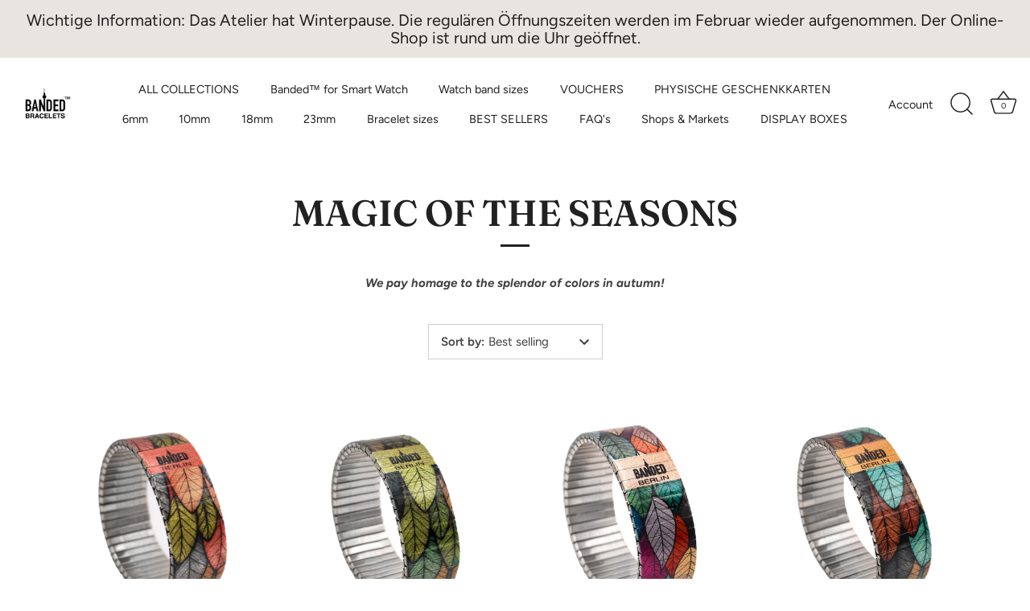

--- FILE ---
content_type: text/html; charset=utf-8
request_url: https://www.bandedbracelets.com/en-us/collections/stained-glass-leaves/23mm
body_size: 44415
content:
<!doctype html>
<html class="no-js" lang="en">
<head>
  <!-- Showcase 7.1.4 -->

  <meta charset="utf-8" />
<meta name="viewport" content="width=device-width,initial-scale=1.0" />
<meta http-equiv="X-UA-Compatible" content="IE=edge">

<link rel="preconnect" href="https://cdn.shopify.com" crossorigin>
<link rel="preconnect" href="https://fonts.shopify.com" crossorigin>
<link rel="preconnect" href="https://monorail-edge.shopifysvc.com"><link rel="preload" as="font" href="//www.bandedbracelets.com/cdn/fonts/figtree/figtree_n4.3c0838aba1701047e60be6a99a1b0a40ce9b8419.woff2" type="font/woff2" crossorigin><link rel="preload" as="font" href="//www.bandedbracelets.com/cdn/fonts/figtree/figtree_n4.3c0838aba1701047e60be6a99a1b0a40ce9b8419.woff2" type="font/woff2" crossorigin><link rel="preload" as="font" href="//www.bandedbracelets.com/cdn/fonts/fraunces/fraunces_n6.69791a9f00600e5a1e56a6f64efc9d10a28b9c92.woff2" type="font/woff2" crossorigin><link rel="preload" as="font" href="//www.bandedbracelets.com/cdn/fonts/jost/jost_n4.d47a1b6347ce4a4c9f437608011273009d91f2b7.woff2" type="font/woff2" crossorigin><link rel="preload" href="//www.bandedbracelets.com/cdn/shop/t/36/assets/vendor.min.js?v=36987075639955835061730443781" as="script">
<link rel="preload" href="//www.bandedbracelets.com/cdn/shop/t/36/assets/theme.js?v=157237073689713580171730443781" as="script"><link rel="canonical" href="https://www.bandedbracelets.com/en-us/collections/stained-glass-leaves/23mm" /><meta name="description" content="MAGIE DER JAHRESZEITEN: Armbänder inspiriert von den wechselnden Herbstfarben – warme Töne, klare Muster und ein Hauch Saisonmagie fürs Handgelenk.">
<style>
    @font-face {
  font-family: Figtree;
  font-weight: 400;
  font-style: normal;
  font-display: swap;
  src: url("//www.bandedbracelets.com/cdn/fonts/figtree/figtree_n4.3c0838aba1701047e60be6a99a1b0a40ce9b8419.woff2") format("woff2"),
       url("//www.bandedbracelets.com/cdn/fonts/figtree/figtree_n4.c0575d1db21fc3821f17fd6617d3dee552312137.woff") format("woff");
}

    
    @font-face {
  font-family: Figtree;
  font-weight: 500;
  font-style: normal;
  font-display: swap;
  src: url("//www.bandedbracelets.com/cdn/fonts/figtree/figtree_n5.3b6b7df38aa5986536945796e1f947445832047c.woff2") format("woff2"),
       url("//www.bandedbracelets.com/cdn/fonts/figtree/figtree_n5.f26bf6dcae278b0ed902605f6605fa3338e81dab.woff") format("woff");
}

    @font-face {
  font-family: Figtree;
  font-weight: 600;
  font-style: normal;
  font-display: swap;
  src: url("//www.bandedbracelets.com/cdn/fonts/figtree/figtree_n6.9d1ea52bb49a0a86cfd1b0383d00f83d3fcc14de.woff2") format("woff2"),
       url("//www.bandedbracelets.com/cdn/fonts/figtree/figtree_n6.f0fcdea525a0e47b2ae4ab645832a8e8a96d31d3.woff") format("woff");
}

    @font-face {
  font-family: Figtree;
  font-weight: 700;
  font-style: normal;
  font-display: swap;
  src: url("//www.bandedbracelets.com/cdn/fonts/figtree/figtree_n7.2fd9bfe01586148e644724096c9d75e8c7a90e55.woff2") format("woff2"),
       url("//www.bandedbracelets.com/cdn/fonts/figtree/figtree_n7.ea05de92d862f9594794ab281c4c3a67501ef5fc.woff") format("woff");
}

    @font-face {
  font-family: Figtree;
  font-weight: 400;
  font-style: italic;
  font-display: swap;
  src: url("//www.bandedbracelets.com/cdn/fonts/figtree/figtree_i4.89f7a4275c064845c304a4cf8a4a586060656db2.woff2") format("woff2"),
       url("//www.bandedbracelets.com/cdn/fonts/figtree/figtree_i4.6f955aaaafc55a22ffc1f32ecf3756859a5ad3e2.woff") format("woff");
}

    @font-face {
  font-family: Figtree;
  font-weight: 700;
  font-style: italic;
  font-display: swap;
  src: url("//www.bandedbracelets.com/cdn/fonts/figtree/figtree_i7.06add7096a6f2ab742e09ec7e498115904eda1fe.woff2") format("woff2"),
       url("//www.bandedbracelets.com/cdn/fonts/figtree/figtree_i7.ee584b5fcaccdbb5518c0228158941f8df81b101.woff") format("woff");
}

    @font-face {
  font-family: Fraunces;
  font-weight: 600;
  font-style: normal;
  font-display: swap;
  src: url("//www.bandedbracelets.com/cdn/fonts/fraunces/fraunces_n6.69791a9f00600e5a1e56a6f64efc9d10a28b9c92.woff2") format("woff2"),
       url("//www.bandedbracelets.com/cdn/fonts/fraunces/fraunces_n6.e87d336d46d99db17df56f1dc77d222effffa1f3.woff") format("woff");
}

    @font-face {
  font-family: Figtree;
  font-weight: 400;
  font-style: normal;
  font-display: swap;
  src: url("//www.bandedbracelets.com/cdn/fonts/figtree/figtree_n4.3c0838aba1701047e60be6a99a1b0a40ce9b8419.woff2") format("woff2"),
       url("//www.bandedbracelets.com/cdn/fonts/figtree/figtree_n4.c0575d1db21fc3821f17fd6617d3dee552312137.woff") format("woff");
}

    @font-face {
  font-family: Jost;
  font-weight: 400;
  font-style: normal;
  font-display: swap;
  src: url("//www.bandedbracelets.com/cdn/fonts/jost/jost_n4.d47a1b6347ce4a4c9f437608011273009d91f2b7.woff2") format("woff2"),
       url("//www.bandedbracelets.com/cdn/fonts/jost/jost_n4.791c46290e672b3f85c3d1c651ef2efa3819eadd.woff") format("woff");
}

  </style>

  <meta name="theme-color" content="#212121">

  <title>
    MAGIC OF THE SEASONS &ndash; Tagged &quot;23mm&quot; &ndash; Banded Bracelets
  </title>

  <meta property="og:site_name" content="Banded Bracelets">
<meta property="og:url" content="https://www.bandedbracelets.com/en-us/collections/stained-glass-leaves/23mm">
<meta property="og:title" content="MAGIC OF THE SEASONS">
<meta property="og:type" content="product.group">
<meta property="og:description" content="MAGIE DER JAHRESZEITEN: Armbänder inspiriert von den wechselnden Herbstfarben – warme Töne, klare Muster und ein Hauch Saisonmagie fürs Handgelenk."><meta property="og:image" content="http://www.bandedbracelets.com/cdn/shop/collections/winter_crop_21_1200x1200.jpg?v=1758959198">
  <meta property="og:image:secure_url" content="https://www.bandedbracelets.com/cdn/shop/collections/winter_crop_21_1200x1200.jpg?v=1758959198">
  <meta property="og:image:width" content="1536">
  <meta property="og:image:height" content="2048"><meta name="twitter:card" content="summary_large_image">
<meta name="twitter:title" content="MAGIC OF THE SEASONS">
<meta name="twitter:description" content="MAGIE DER JAHRESZEITEN: Armbänder inspiriert von den wechselnden Herbstfarben – warme Töne, klare Muster und ein Hauch Saisonmagie fürs Handgelenk.">


  <style data-shopify>
    :root {
      --viewport-height: 100vh;
      --viewport-height-first-section: 100vh;
      --nav-height: 0;
    }
  </style>

  <link href="//www.bandedbracelets.com/cdn/shop/t/36/assets/styles.css?v=87437847682009318431759344712" rel="stylesheet" type="text/css" media="all" />

  <script>window.performance && window.performance.mark && window.performance.mark('shopify.content_for_header.start');</script><meta name="google-site-verification" content="lehZ3n_a3MEqfzoLtaoZLdGA0G9TH3Mp5nBntJ3N4EA">
<meta name="google-site-verification" content="BL7DfOmBtmgGdgI9TsQ_UsEjhOetAlErGL7SJr8ZPaE">
<meta name="facebook-domain-verification" content="ke65mllk7rmyx1cb5rwm3sa3atwq29">
<meta id="shopify-digital-wallet" name="shopify-digital-wallet" content="/2121598/digital_wallets/dialog">
<meta name="shopify-checkout-api-token" content="163be52350227a19d0341b5c8806d685">
<meta id="in-context-paypal-metadata" data-shop-id="2121598" data-venmo-supported="false" data-environment="production" data-locale="en_US" data-paypal-v4="true" data-currency="EUR">
<link rel="alternate" type="application/atom+xml" title="Feed" href="/en-us/collections/stained-glass-leaves/23mm.atom" />
<link rel="alternate" hreflang="x-default" href="https://www.bandedbracelets.com/collections/stained-glass-leaves/23mm">
<link rel="alternate" hreflang="de" href="https://www.bandedbracelets.com/collections/stained-glass-leaves/23mm">
<link rel="alternate" hreflang="nl" href="https://www.bandedbracelets.com/nl/collections/stained-glass-leaves/23mm">
<link rel="alternate" hreflang="en" href="https://www.bandedbracelets.com/en/collections/stained-glass-leaves/23mm">
<link rel="alternate" hreflang="fr" href="https://www.bandedbracelets.com/fr/collections/stained-glass-leaves/23mm">
<link rel="alternate" hreflang="de-AT" href="https://www.bandedbracelets.com/de-at/collections/stained-glass-leaves/23mm">
<link rel="alternate" hreflang="de-IT" href="https://www.bandedbracelets.com/de-it/collections/stained-glass-leaves/23mm">
<link rel="alternate" hreflang="it-IT" href="https://www.bandedbracelets.com/it-it/collections/stained-glass-leaves/23mm">
<link rel="alternate" hreflang="de-NL" href="https://www.bandedbracelets.com/de-nl/collections/stained-glass-leaves/23mm">
<link rel="alternate" hreflang="nl-NL" href="https://www.bandedbracelets.com/nl-nl/collections/stained-glass-leaves/23mm">
<link rel="alternate" hreflang="de-ES" href="https://www.bandedbracelets.com/de-es/collections/stained-glass-leaves/23mm">
<link rel="alternate" hreflang="es-ES" href="https://www.bandedbracelets.com/es-es/collections/stained-glass-leaves/23mm">
<link rel="alternate" hreflang="en-US" href="https://www.bandedbracelets.com/en-us/collections/stained-glass-leaves/23mm">
<link rel="alternate" hreflang="en-GB" href="https://www.bandedbracelets.com/en-gb/collections/stained-glass-leaves/23mm">
<link rel="alternate" type="application/json+oembed" href="https://www.bandedbracelets.com/en-us/collections/stained-glass-leaves/23mm.oembed">
<script async="async" src="/checkouts/internal/preloads.js?locale=en-US"></script>
<link rel="preconnect" href="https://shop.app" crossorigin="anonymous">
<script async="async" src="https://shop.app/checkouts/internal/preloads.js?locale=en-US&shop_id=2121598" crossorigin="anonymous"></script>
<script id="apple-pay-shop-capabilities" type="application/json">{"shopId":2121598,"countryCode":"DE","currencyCode":"EUR","merchantCapabilities":["supports3DS"],"merchantId":"gid:\/\/shopify\/Shop\/2121598","merchantName":"Banded Bracelets","requiredBillingContactFields":["postalAddress","email","phone"],"requiredShippingContactFields":["postalAddress","email","phone"],"shippingType":"shipping","supportedNetworks":["visa","maestro","masterCard","amex"],"total":{"type":"pending","label":"Banded Bracelets","amount":"1.00"},"shopifyPaymentsEnabled":true,"supportsSubscriptions":true}</script>
<script id="shopify-features" type="application/json">{"accessToken":"163be52350227a19d0341b5c8806d685","betas":["rich-media-storefront-analytics"],"domain":"www.bandedbracelets.com","predictiveSearch":true,"shopId":2121598,"locale":"en"}</script>
<script>var Shopify = Shopify || {};
Shopify.shop = "banded-berlin.myshopify.com";
Shopify.locale = "en";
Shopify.currency = {"active":"EUR","rate":"1.0"};
Shopify.country = "US";
Shopify.theme = {"name":"Showcase Nov 2024","id":167151960329,"schema_name":"Showcase","schema_version":"7.1.4","theme_store_id":677,"role":"main"};
Shopify.theme.handle = "null";
Shopify.theme.style = {"id":null,"handle":null};
Shopify.cdnHost = "www.bandedbracelets.com/cdn";
Shopify.routes = Shopify.routes || {};
Shopify.routes.root = "/en-us/";</script>
<script type="module">!function(o){(o.Shopify=o.Shopify||{}).modules=!0}(window);</script>
<script>!function(o){function n(){var o=[];function n(){o.push(Array.prototype.slice.apply(arguments))}return n.q=o,n}var t=o.Shopify=o.Shopify||{};t.loadFeatures=n(),t.autoloadFeatures=n()}(window);</script>
<script>
  window.ShopifyPay = window.ShopifyPay || {};
  window.ShopifyPay.apiHost = "shop.app\/pay";
  window.ShopifyPay.redirectState = null;
</script>
<script id="shop-js-analytics" type="application/json">{"pageType":"collection"}</script>
<script defer="defer" async type="module" src="//www.bandedbracelets.com/cdn/shopifycloud/shop-js/modules/v2/client.init-shop-cart-sync_BT-GjEfc.en.esm.js"></script>
<script defer="defer" async type="module" src="//www.bandedbracelets.com/cdn/shopifycloud/shop-js/modules/v2/chunk.common_D58fp_Oc.esm.js"></script>
<script defer="defer" async type="module" src="//www.bandedbracelets.com/cdn/shopifycloud/shop-js/modules/v2/chunk.modal_xMitdFEc.esm.js"></script>
<script type="module">
  await import("//www.bandedbracelets.com/cdn/shopifycloud/shop-js/modules/v2/client.init-shop-cart-sync_BT-GjEfc.en.esm.js");
await import("//www.bandedbracelets.com/cdn/shopifycloud/shop-js/modules/v2/chunk.common_D58fp_Oc.esm.js");
await import("//www.bandedbracelets.com/cdn/shopifycloud/shop-js/modules/v2/chunk.modal_xMitdFEc.esm.js");

  window.Shopify.SignInWithShop?.initShopCartSync?.({"fedCMEnabled":true,"windoidEnabled":true});

</script>
<script>
  window.Shopify = window.Shopify || {};
  if (!window.Shopify.featureAssets) window.Shopify.featureAssets = {};
  window.Shopify.featureAssets['shop-js'] = {"shop-cart-sync":["modules/v2/client.shop-cart-sync_DZOKe7Ll.en.esm.js","modules/v2/chunk.common_D58fp_Oc.esm.js","modules/v2/chunk.modal_xMitdFEc.esm.js"],"init-fed-cm":["modules/v2/client.init-fed-cm_B6oLuCjv.en.esm.js","modules/v2/chunk.common_D58fp_Oc.esm.js","modules/v2/chunk.modal_xMitdFEc.esm.js"],"shop-cash-offers":["modules/v2/client.shop-cash-offers_D2sdYoxE.en.esm.js","modules/v2/chunk.common_D58fp_Oc.esm.js","modules/v2/chunk.modal_xMitdFEc.esm.js"],"shop-login-button":["modules/v2/client.shop-login-button_QeVjl5Y3.en.esm.js","modules/v2/chunk.common_D58fp_Oc.esm.js","modules/v2/chunk.modal_xMitdFEc.esm.js"],"pay-button":["modules/v2/client.pay-button_DXTOsIq6.en.esm.js","modules/v2/chunk.common_D58fp_Oc.esm.js","modules/v2/chunk.modal_xMitdFEc.esm.js"],"shop-button":["modules/v2/client.shop-button_DQZHx9pm.en.esm.js","modules/v2/chunk.common_D58fp_Oc.esm.js","modules/v2/chunk.modal_xMitdFEc.esm.js"],"avatar":["modules/v2/client.avatar_BTnouDA3.en.esm.js"],"init-windoid":["modules/v2/client.init-windoid_CR1B-cfM.en.esm.js","modules/v2/chunk.common_D58fp_Oc.esm.js","modules/v2/chunk.modal_xMitdFEc.esm.js"],"init-shop-for-new-customer-accounts":["modules/v2/client.init-shop-for-new-customer-accounts_C_vY_xzh.en.esm.js","modules/v2/client.shop-login-button_QeVjl5Y3.en.esm.js","modules/v2/chunk.common_D58fp_Oc.esm.js","modules/v2/chunk.modal_xMitdFEc.esm.js"],"init-shop-email-lookup-coordinator":["modules/v2/client.init-shop-email-lookup-coordinator_BI7n9ZSv.en.esm.js","modules/v2/chunk.common_D58fp_Oc.esm.js","modules/v2/chunk.modal_xMitdFEc.esm.js"],"init-shop-cart-sync":["modules/v2/client.init-shop-cart-sync_BT-GjEfc.en.esm.js","modules/v2/chunk.common_D58fp_Oc.esm.js","modules/v2/chunk.modal_xMitdFEc.esm.js"],"shop-toast-manager":["modules/v2/client.shop-toast-manager_DiYdP3xc.en.esm.js","modules/v2/chunk.common_D58fp_Oc.esm.js","modules/v2/chunk.modal_xMitdFEc.esm.js"],"init-customer-accounts":["modules/v2/client.init-customer-accounts_D9ZNqS-Q.en.esm.js","modules/v2/client.shop-login-button_QeVjl5Y3.en.esm.js","modules/v2/chunk.common_D58fp_Oc.esm.js","modules/v2/chunk.modal_xMitdFEc.esm.js"],"init-customer-accounts-sign-up":["modules/v2/client.init-customer-accounts-sign-up_iGw4briv.en.esm.js","modules/v2/client.shop-login-button_QeVjl5Y3.en.esm.js","modules/v2/chunk.common_D58fp_Oc.esm.js","modules/v2/chunk.modal_xMitdFEc.esm.js"],"shop-follow-button":["modules/v2/client.shop-follow-button_CqMgW2wH.en.esm.js","modules/v2/chunk.common_D58fp_Oc.esm.js","modules/v2/chunk.modal_xMitdFEc.esm.js"],"checkout-modal":["modules/v2/client.checkout-modal_xHeaAweL.en.esm.js","modules/v2/chunk.common_D58fp_Oc.esm.js","modules/v2/chunk.modal_xMitdFEc.esm.js"],"shop-login":["modules/v2/client.shop-login_D91U-Q7h.en.esm.js","modules/v2/chunk.common_D58fp_Oc.esm.js","modules/v2/chunk.modal_xMitdFEc.esm.js"],"lead-capture":["modules/v2/client.lead-capture_BJmE1dJe.en.esm.js","modules/v2/chunk.common_D58fp_Oc.esm.js","modules/v2/chunk.modal_xMitdFEc.esm.js"],"payment-terms":["modules/v2/client.payment-terms_Ci9AEqFq.en.esm.js","modules/v2/chunk.common_D58fp_Oc.esm.js","modules/v2/chunk.modal_xMitdFEc.esm.js"]};
</script>
<script>(function() {
  var isLoaded = false;
  function asyncLoad() {
    if (isLoaded) return;
    isLoaded = true;
    var urls = ["\/\/static.zotabox.com\/0\/2\/02e3bea6bd8a07dbdc98a8788a862d67\/widgets.js?shop=banded-berlin.myshopify.com","https:\/\/chimpstatic.com\/mcjs-connected\/js\/users\/23c0e07319fe89e9594266171\/a5bf5ec8312f8752f1c56348e.js?shop=banded-berlin.myshopify.com","https:\/\/d23dclunsivw3h.cloudfront.net\/redirect-app.js?shop=banded-berlin.myshopify.com","https:\/\/size-charts-relentless.herokuapp.com\/js\/size-charts-relentless.js?shop=banded-berlin.myshopify.com","https:\/\/loox.io\/widget\/VJbUcL1wcq\/loox.1623062389534.js?shop=banded-berlin.myshopify.com","\/\/cdn.shopify.com\/proxy\/2f400193df5b9d2acec4d26dbec95244937f18fc4f10358e408ae2d5e9b69f3c\/obscure-escarpment-2240.herokuapp.com\/js\/best_custom_product_options.js?shop=banded-berlin.myshopify.com\u0026sp-cache-control=cHVibGljLCBtYXgtYWdlPTkwMA","https:\/\/cdn.giftcardpro.app\/build\/storefront\/storefront.js?shop=banded-berlin.myshopify.com","https:\/\/cdn.hextom.com\/js\/quickannouncementbar.js?shop=banded-berlin.myshopify.com","https:\/\/cdn.hextom.com\/js\/ultimatesalesboost.js?shop=banded-berlin.myshopify.com"];
    for (var i = 0; i < urls.length; i++) {
      var s = document.createElement('script');
      s.type = 'text/javascript';
      s.async = true;
      s.src = urls[i];
      var x = document.getElementsByTagName('script')[0];
      x.parentNode.insertBefore(s, x);
    }
  };
  if(window.attachEvent) {
    window.attachEvent('onload', asyncLoad);
  } else {
    window.addEventListener('load', asyncLoad, false);
  }
})();</script>
<script id="__st">var __st={"a":2121598,"offset":3600,"reqid":"e51054ed-9ac6-4ccb-80ca-96d50cab5101-1769122533","pageurl":"www.bandedbracelets.com\/en-us\/collections\/stained-glass-leaves\/23mm","u":"53d1e2fc425a","p":"collection","rtyp":"collection","rid":391524581620};</script>
<script>window.ShopifyPaypalV4VisibilityTracking = true;</script>
<script id="captcha-bootstrap">!function(){'use strict';const t='contact',e='account',n='new_comment',o=[[t,t],['blogs',n],['comments',n],[t,'customer']],c=[[e,'customer_login'],[e,'guest_login'],[e,'recover_customer_password'],[e,'create_customer']],r=t=>t.map((([t,e])=>`form[action*='/${t}']:not([data-nocaptcha='true']) input[name='form_type'][value='${e}']`)).join(','),a=t=>()=>t?[...document.querySelectorAll(t)].map((t=>t.form)):[];function s(){const t=[...o],e=r(t);return a(e)}const i='password',u='form_key',d=['recaptcha-v3-token','g-recaptcha-response','h-captcha-response',i],f=()=>{try{return window.sessionStorage}catch{return}},m='__shopify_v',_=t=>t.elements[u];function p(t,e,n=!1){try{const o=window.sessionStorage,c=JSON.parse(o.getItem(e)),{data:r}=function(t){const{data:e,action:n}=t;return t[m]||n?{data:e,action:n}:{data:t,action:n}}(c);for(const[e,n]of Object.entries(r))t.elements[e]&&(t.elements[e].value=n);n&&o.removeItem(e)}catch(o){console.error('form repopulation failed',{error:o})}}const l='form_type',E='cptcha';function T(t){t.dataset[E]=!0}const w=window,h=w.document,L='Shopify',v='ce_forms',y='captcha';let A=!1;((t,e)=>{const n=(g='f06e6c50-85a8-45c8-87d0-21a2b65856fe',I='https://cdn.shopify.com/shopifycloud/storefront-forms-hcaptcha/ce_storefront_forms_captcha_hcaptcha.v1.5.2.iife.js',D={infoText:'Protected by hCaptcha',privacyText:'Privacy',termsText:'Terms'},(t,e,n)=>{const o=w[L][v],c=o.bindForm;if(c)return c(t,g,e,D).then(n);var r;o.q.push([[t,g,e,D],n]),r=I,A||(h.body.append(Object.assign(h.createElement('script'),{id:'captcha-provider',async:!0,src:r})),A=!0)});var g,I,D;w[L]=w[L]||{},w[L][v]=w[L][v]||{},w[L][v].q=[],w[L][y]=w[L][y]||{},w[L][y].protect=function(t,e){n(t,void 0,e),T(t)},Object.freeze(w[L][y]),function(t,e,n,w,h,L){const[v,y,A,g]=function(t,e,n){const i=e?o:[],u=t?c:[],d=[...i,...u],f=r(d),m=r(i),_=r(d.filter((([t,e])=>n.includes(e))));return[a(f),a(m),a(_),s()]}(w,h,L),I=t=>{const e=t.target;return e instanceof HTMLFormElement?e:e&&e.form},D=t=>v().includes(t);t.addEventListener('submit',(t=>{const e=I(t);if(!e)return;const n=D(e)&&!e.dataset.hcaptchaBound&&!e.dataset.recaptchaBound,o=_(e),c=g().includes(e)&&(!o||!o.value);(n||c)&&t.preventDefault(),c&&!n&&(function(t){try{if(!f())return;!function(t){const e=f();if(!e)return;const n=_(t);if(!n)return;const o=n.value;o&&e.removeItem(o)}(t);const e=Array.from(Array(32),(()=>Math.random().toString(36)[2])).join('');!function(t,e){_(t)||t.append(Object.assign(document.createElement('input'),{type:'hidden',name:u})),t.elements[u].value=e}(t,e),function(t,e){const n=f();if(!n)return;const o=[...t.querySelectorAll(`input[type='${i}']`)].map((({name:t})=>t)),c=[...d,...o],r={};for(const[a,s]of new FormData(t).entries())c.includes(a)||(r[a]=s);n.setItem(e,JSON.stringify({[m]:1,action:t.action,data:r}))}(t,e)}catch(e){console.error('failed to persist form',e)}}(e),e.submit())}));const S=(t,e)=>{t&&!t.dataset[E]&&(n(t,e.some((e=>e===t))),T(t))};for(const o of['focusin','change'])t.addEventListener(o,(t=>{const e=I(t);D(e)&&S(e,y())}));const B=e.get('form_key'),M=e.get(l),P=B&&M;t.addEventListener('DOMContentLoaded',(()=>{const t=y();if(P)for(const e of t)e.elements[l].value===M&&p(e,B);[...new Set([...A(),...v().filter((t=>'true'===t.dataset.shopifyCaptcha))])].forEach((e=>S(e,t)))}))}(h,new URLSearchParams(w.location.search),n,t,e,['guest_login'])})(!0,!0)}();</script>
<script integrity="sha256-4kQ18oKyAcykRKYeNunJcIwy7WH5gtpwJnB7kiuLZ1E=" data-source-attribution="shopify.loadfeatures" defer="defer" src="//www.bandedbracelets.com/cdn/shopifycloud/storefront/assets/storefront/load_feature-a0a9edcb.js" crossorigin="anonymous"></script>
<script crossorigin="anonymous" defer="defer" src="//www.bandedbracelets.com/cdn/shopifycloud/storefront/assets/shopify_pay/storefront-65b4c6d7.js?v=20250812"></script>
<script data-source-attribution="shopify.dynamic_checkout.dynamic.init">var Shopify=Shopify||{};Shopify.PaymentButton=Shopify.PaymentButton||{isStorefrontPortableWallets:!0,init:function(){window.Shopify.PaymentButton.init=function(){};var t=document.createElement("script");t.src="https://www.bandedbracelets.com/cdn/shopifycloud/portable-wallets/latest/portable-wallets.en.js",t.type="module",document.head.appendChild(t)}};
</script>
<script data-source-attribution="shopify.dynamic_checkout.buyer_consent">
  function portableWalletsHideBuyerConsent(e){var t=document.getElementById("shopify-buyer-consent"),n=document.getElementById("shopify-subscription-policy-button");t&&n&&(t.classList.add("hidden"),t.setAttribute("aria-hidden","true"),n.removeEventListener("click",e))}function portableWalletsShowBuyerConsent(e){var t=document.getElementById("shopify-buyer-consent"),n=document.getElementById("shopify-subscription-policy-button");t&&n&&(t.classList.remove("hidden"),t.removeAttribute("aria-hidden"),n.addEventListener("click",e))}window.Shopify?.PaymentButton&&(window.Shopify.PaymentButton.hideBuyerConsent=portableWalletsHideBuyerConsent,window.Shopify.PaymentButton.showBuyerConsent=portableWalletsShowBuyerConsent);
</script>
<script data-source-attribution="shopify.dynamic_checkout.cart.bootstrap">document.addEventListener("DOMContentLoaded",(function(){function t(){return document.querySelector("shopify-accelerated-checkout-cart, shopify-accelerated-checkout")}if(t())Shopify.PaymentButton.init();else{new MutationObserver((function(e,n){t()&&(Shopify.PaymentButton.init(),n.disconnect())})).observe(document.body,{childList:!0,subtree:!0})}}));
</script>
<script id='scb4127' type='text/javascript' async='' src='https://www.bandedbracelets.com/cdn/shopifycloud/privacy-banner/storefront-banner.js'></script><link id="shopify-accelerated-checkout-styles" rel="stylesheet" media="screen" href="https://www.bandedbracelets.com/cdn/shopifycloud/portable-wallets/latest/accelerated-checkout-backwards-compat.css" crossorigin="anonymous">
<style id="shopify-accelerated-checkout-cart">
        #shopify-buyer-consent {
  margin-top: 1em;
  display: inline-block;
  width: 100%;
}

#shopify-buyer-consent.hidden {
  display: none;
}

#shopify-subscription-policy-button {
  background: none;
  border: none;
  padding: 0;
  text-decoration: underline;
  font-size: inherit;
  cursor: pointer;
}

#shopify-subscription-policy-button::before {
  box-shadow: none;
}

      </style>

<script>window.performance && window.performance.mark && window.performance.mark('shopify.content_for_header.end');</script>
<script>
    document.documentElement.className = document.documentElement.className.replace('no-js', 'js');
    window.theme = window.theme || {};
    
      theme.money_format_with_code_preference = "{{amount}} €";
    
    theme.money_format = "{{amount}} €";
    theme.money_container = '.theme-money';
    theme.strings = {
      previous: "Previous",
      next: "Next",
      close: "Close",
      addressError: "Error looking up that address",
      addressNoResults: "No results for that address",
      addressQueryLimit: "You have exceeded the Google API usage limit. Consider upgrading to a \u003ca href=\"https:\/\/developers.google.com\/maps\/premium\/usage-limits\"\u003ePremium Plan\u003c\/a\u003e.",
      authError: "There was a problem authenticating your Google Maps API Key.",
      back: "Back",
      cartConfirmation: "You must agree to the terms and conditions before continuing.",
      loadMore: "Load more",
      infiniteScrollNoMore: "No more results",
      priceNonExistent: "Unavailable",
      buttonDefault: "Add to Cart",
      buttonPreorder: "Pre-order",
      buttonNoStock: "Out of stock",
      buttonNoVariant: "Unavailable",
      variantNoStock: "Sold out",
      unitPriceSeparator: " \/ ",
      colorBoxPrevious: "Previous",
      colorBoxNext: "Next",
      colorBoxClose: "Close",
      navigateHome: "Home",
      productAddingToCart: "Adding",
      productAddedToCart: "Added to cart",
      popupWasAdded: "was added to your cart",
      popupCheckout: "Checkout",
      popupContinueShopping: "Continue shopping",
      onlyXLeft: "[[ quantity ]] in stock",
      priceSoldOut: "Sold Out",
      inventoryLowStock: "Low stock",
      inventoryInStock: "In stock",
      loading: "Loading...",
      viewCart: "View cart",
      page: "Page {{ page }}",
      imageSlider: "Image slider",
      clearAll: "Clear all"
    };
    theme.routes = {
      root_url: '/en-us',
      cart_url: '/en-us/cart',
      cart_add_url: '/en-us/cart/add',
      cart_change_url: '/en-us/cart/change',
      cart_update_url: '/en-us/cart/update.js',
      checkout: '/checkout'
    };
    theme.settings = {
      animationEnabledDesktop: true,
      animationEnabledMobile: true
    };

    theme.checkViewportFillers = function(){
      var toggleState = false;
      var elPageContent = document.getElementById('page-content');
      if(elPageContent) {
        var elOverlapSection = elPageContent.querySelector('.header-overlap-section');
        if (elOverlapSection) {
          var padding = parseInt(getComputedStyle(elPageContent).getPropertyValue('padding-top'));
          toggleState = ((Math.round(elOverlapSection.offsetTop) - padding) === 0);
        }
      }
      if(toggleState) {
        document.getElementsByTagName('body')[0].classList.add('header-section-overlap');
      } else {
        document.getElementsByTagName('body')[0].classList.remove('header-section-overlap');
      }
    };

    theme.assessAltLogo = function(){
      var elsOverlappers = document.querySelectorAll('.needs-alt-logo');
      var useAltLogo = false;
      if(elsOverlappers.length) {
        var elSiteControl = document.querySelector('#site-control');
        var elSiteControlInner = document.querySelector('#site-control .site-control__inner');
        var headerMid = elSiteControlInner.offsetTop + elSiteControl.offsetTop + elSiteControlInner.offsetHeight / 2;
        Array.prototype.forEach.call(elsOverlappers, function(el, i){
          var thisTop = el.getBoundingClientRect().top;
          var thisBottom = thisTop + el.offsetHeight;
          if(headerMid > thisTop && headerMid < thisBottom) {
            useAltLogo = true;
            return false;
          }
        });
      }
      if(useAltLogo) {
        document.getElementsByTagName('body')[0].classList.add('use-alt-logo');
      } else {
        document.getElementsByTagName('body')[0].classList.remove('use-alt-logo');
      }
    };
  </script>
<!-- BEGIN app block: shopify://apps/seo-manager-venntov/blocks/seomanager/c54c366f-d4bb-4d52-8d2f-dd61ce8e7e12 --><!-- BEGIN app snippet: SEOManager4 -->
<meta name='seomanager' content='4.0.5' /> 


<script>
	function sm_htmldecode(str) {
		var txt = document.createElement('textarea');
		txt.innerHTML = str;
		return txt.value;
	}

	var venntov_title = sm_htmldecode("MAGIC OF THE SEASONS - 23mm - 23mm");
	var venntov_description = sm_htmldecode("MAGIE DER JAHRESZEITEN: Armbänder inspiriert von den wechselnden Herbstfarben – warme Töne, klare Muster und ein Hauch Saisonmagie fürs Handgelenk.");
	
	if (venntov_title != '') {
		document.title = venntov_title;	
	}
	else {
		document.title = "MAGIC OF THE SEASONS";	
	}

	if (document.querySelector('meta[name="description"]') == null) {
		var venntov_desc = document.createElement('meta');
		venntov_desc.name = "description";
		venntov_desc.content = venntov_description;
		var venntov_head = document.head;
		venntov_head.appendChild(venntov_desc);
	} else {
		document.querySelector('meta[name="description"]').setAttribute("content", venntov_description);
	}
</script>

<script>
	var venntov_robotVals = "index, follow, max-image-preview:large, max-snippet:-1, max-video-preview:-1";
	if (venntov_robotVals !== "") {
		document.querySelectorAll("[name='robots']").forEach(e => e.remove());
		var venntov_robotMeta = document.createElement('meta');
		venntov_robotMeta.name = "robots";
		venntov_robotMeta.content = venntov_robotVals;
		var venntov_head = document.head;
		venntov_head.appendChild(venntov_robotMeta);
	}
</script>

<script>
	var venntov_googleVals = "";
	if (venntov_googleVals !== "") {
		document.querySelectorAll("[name='google']").forEach(e => e.remove());
		var venntov_googleMeta = document.createElement('meta');
		venntov_googleMeta.name = "google";
		venntov_googleMeta.content = venntov_googleVals;
		var venntov_head = document.head;
		venntov_head.appendChild(venntov_googleMeta);
	}
	</script><meta name="google-site-verification"content="-BUdnApt0uvbIxr8XStTZzX380Mz84kViTg852PVQ48"/>
	<!-- JSON-LD support -->

			<script type="application/ld+json">
			{
				"@context" : "http://schema.org",
				"@type": "CollectionPage",
				"@id": "https://www.bandedbracelets.com/en-us/collections/stained-glass-leaves/23mm",
				"name": "MAGIC OF THE SEASONS",
				"url": "https://www.bandedbracelets.com/en-us/collections/stained-glass-leaves/23mm","description": "We pay homage to the splendor of colors in autumn!","image": "https://www.bandedbracelets.com/cdn/shop/collections/winter_crop_21.jpg?v=1758959198&width=1024","mainEntity": {
					"@type": "ItemList",
					"itemListElement": [
						{
							"@type": "ListItem",
							"position": 1,		
							"item": {
								"@id": "https://www.bandedbracelets.com/en-us/collections/stained-glass-leaves/en-us/products/capri-sorbet-stained-glass-leaf-23mm-metallic",
								"url": "https://www.bandedbracelets.com/en-us/collections/stained-glass-leaves/en-us/products/capri-sorbet-stained-glass-leaf-23mm-metallic"
							}
						},
						{
							"@type": "ListItem",
							"position": 2,		
							"item": {
								"@id": "https://www.bandedbracelets.com/en-us/collections/stained-glass-leaves/en-us/products/emerald-haze-stained-glass-leaf-23mm-metallic",
								"url": "https://www.bandedbracelets.com/en-us/collections/stained-glass-leaves/en-us/products/emerald-haze-stained-glass-leaf-23mm-metallic"
							}
						},
						{
							"@type": "ListItem",
							"position": 3,		
							"item": {
								"@id": "https://www.bandedbracelets.com/en-us/collections/stained-glass-leaves/en-us/products/bavarian-solstice-stained-glass-leaf-23mm-metallic",
								"url": "https://www.bandedbracelets.com/en-us/collections/stained-glass-leaves/en-us/products/bavarian-solstice-stained-glass-leaf-23mm-metallic"
							}
						},
						{
							"@type": "ListItem",
							"position": 4,		
							"item": {
								"@id": "https://www.bandedbracelets.com/en-us/collections/stained-glass-leaves/en-us/products/inca-gold-stained-glass-leaf-23mm-metallic",
								"url": "https://www.bandedbracelets.com/en-us/collections/stained-glass-leaves/en-us/products/inca-gold-stained-glass-leaf-23mm-metallic"
							}
						},
						{
							"@type": "ListItem",
							"position": 5,		
							"item": {
								"@id": "https://www.bandedbracelets.com/en-us/collections/stained-glass-leaves/en-us/products/tuscan-sun-stained-glass-leaf-23mm-metallic",
								"url": "https://www.bandedbracelets.com/en-us/collections/stained-glass-leaves/en-us/products/tuscan-sun-stained-glass-leaf-23mm-metallic"
							}
						},
						{
							"@type": "ListItem",
							"position": 6,		
							"item": {
								"@id": "https://www.bandedbracelets.com/en-us/collections/stained-glass-leaves/en-us/products/maine-primaries-stained-glass-leaf-23mm-metallic",
								"url": "https://www.bandedbracelets.com/en-us/collections/stained-glass-leaves/en-us/products/maine-primaries-stained-glass-leaf-23mm-metallic"
							}
						},
						{
							"@type": "ListItem",
							"position": 7,		
							"item": {
								"@id": "https://www.bandedbracelets.com/en-us/collections/stained-glass-leaves/en-us/products/petaluma-golden-peach-stained-glass-leaf-23mm-metallic",
								"url": "https://www.bandedbracelets.com/en-us/collections/stained-glass-leaves/en-us/products/petaluma-golden-peach-stained-glass-leaf-23mm-metallic"
							}
						},
						{
							"@type": "ListItem",
							"position": 8,		
							"item": {
								"@id": "https://www.bandedbracelets.com/en-us/collections/stained-glass-leaves/en-us/products/calistoga-rose-stained-glass-leaf-23mm-metallic",
								"url": "https://www.bandedbracelets.com/en-us/collections/stained-glass-leaves/en-us/products/calistoga-rose-stained-glass-leaf-23mm-metallic"
							}
						},
						{
							"@type": "ListItem",
							"position": 9,		
							"item": {
								"@id": "https://www.bandedbracelets.com/en-us/collections/stained-glass-leaves/en-us/products/blues-phases-stained-glass-leaf-23mm",
								"url": "https://www.bandedbracelets.com/en-us/collections/stained-glass-leaves/en-us/products/blues-phases-stained-glass-leaf-23mm"
							}
						}]
				}
			}
			</script>

<!-- 524F4D20383A3331 --><!-- END app snippet -->

<!-- END app block --><!-- BEGIN app block: shopify://apps/gift-card-pro/blocks/gift-card-pro/3b1306ce-7e99-4a1c-aa30-e9f030a737ef -->






<!-- END app block --><!-- BEGIN app block: shopify://apps/simprosys-google-shopping-feed/blocks/core_settings_block/1f0b859e-9fa6-4007-97e8-4513aff5ff3b --><!-- BEGIN: GSF App Core Tags & Scripts by Simprosys Google Shopping Feed -->

    <!-- BEGIN app snippet: gsf_verification_code -->
    <meta name="google-site-verification" content="lehZ3n_a3MEqfzoLtaoZLdGA0G9TH3Mp5nBntJ3N4EA" />



    <meta name="p:domain_verify" content="209d6f19d9684105d7cabe4c8cbdc42e" />

<!-- END app snippet -->









<!-- END: GSF App Core Tags & Scripts by Simprosys Google Shopping Feed -->
<!-- END app block --><!-- BEGIN app block: shopify://apps/sc-easy-redirects/blocks/app/be3f8dbd-5d43-46b4-ba43-2d65046054c2 -->
    <!-- common for all pages -->
    
    
        <script src="https://cdn.shopify.com/extensions/264f3360-3201-4ab7-9087-2c63466c86a3/sc-easy-redirects-5/assets/esc-redirect-app-live-feature.js" async></script>
    




<!-- END app block --><!-- BEGIN app block: shopify://apps/vo-product-options/blocks/embed-block/430cbd7b-bd20-4c16-ba41-db6f4c645164 --><script>var bcpo_product=null;   var bcpo_settings=bcpo_settings || {"fallback":"default","auto_select":"off","load_main_image":"on","replaceImage":"on","border_style":"round","tooltips":"hide","sold_out_style":"transparent","theme":"light","jumbo_colors":"medium","jumbo_images":"medium","circle_swatches":"","inventory_style":"default","override_ajax":"on","add_price_addons":"on","money_format2":"{{amount}} €","money_format_without_currency":"{{amount}} €","show_currency":"on","file_upload_warning":"off","global_auto_image_options":"","global_color_options":"","global_colors":[{"key":"","value":"#ecf42f"}]};var inventory_quantity = [];if(bcpo_product) { for (var i = 0; i < bcpo_product.variants.length; i += 1) { bcpo_product.variants[i].inventory_quantity = inventory_quantity[i]; }}window.bcpo = window.bcpo || {}; bcpo.cart = {"note":null,"attributes":{},"original_total_price":0,"total_price":0,"total_discount":0,"total_weight":0.0,"item_count":0,"items":[],"requires_shipping":false,"currency":"EUR","items_subtotal_price":0,"cart_level_discount_applications":[],"checkout_charge_amount":0}; bcpo.ogFormData = FormData; bcpo.money_with_currency_format = "{{amount}} €";bcpo.money_format = "{{amount}} €"; if (bcpo_settings) { bcpo_settings.shop_currency = "EUR";} else { var bcpo_settings = {shop_currency: "EUR" }; }</script>


<!-- END app block --><script src="https://cdn.shopify.com/extensions/3bad1277-4af2-447f-bddc-1bd7142f78a5/gift-card-pro-10/assets/gift-card-pro.js" type="text/javascript" defer="defer"></script>
<script src="https://cdn.shopify.com/extensions/019bd967-c562-7ddb-90ed-985db7100bf5/best-custom-product-options-414/assets/best_custom_product_options.js" type="text/javascript" defer="defer"></script>
<link href="https://cdn.shopify.com/extensions/019bd967-c562-7ddb-90ed-985db7100bf5/best-custom-product-options-414/assets/bcpo-front.css" rel="stylesheet" type="text/css" media="all">
<script src="https://cdn.shopify.com/extensions/019bc098-4b6b-7915-8a57-2fb28fbf501f/smartbot-145/assets/st_p.js" type="text/javascript" defer="defer"></script>
<link href="https://cdn.shopify.com/extensions/019bc098-4b6b-7915-8a57-2fb28fbf501f/smartbot-145/assets/st_p.css" rel="stylesheet" type="text/css" media="all">
<link href="https://monorail-edge.shopifysvc.com" rel="dns-prefetch">
<script>(function(){if ("sendBeacon" in navigator && "performance" in window) {try {var session_token_from_headers = performance.getEntriesByType('navigation')[0].serverTiming.find(x => x.name == '_s').description;} catch {var session_token_from_headers = undefined;}var session_cookie_matches = document.cookie.match(/_shopify_s=([^;]*)/);var session_token_from_cookie = session_cookie_matches && session_cookie_matches.length === 2 ? session_cookie_matches[1] : "";var session_token = session_token_from_headers || session_token_from_cookie || "";function handle_abandonment_event(e) {var entries = performance.getEntries().filter(function(entry) {return /monorail-edge.shopifysvc.com/.test(entry.name);});if (!window.abandonment_tracked && entries.length === 0) {window.abandonment_tracked = true;var currentMs = Date.now();var navigation_start = performance.timing.navigationStart;var payload = {shop_id: 2121598,url: window.location.href,navigation_start,duration: currentMs - navigation_start,session_token,page_type: "collection"};window.navigator.sendBeacon("https://monorail-edge.shopifysvc.com/v1/produce", JSON.stringify({schema_id: "online_store_buyer_site_abandonment/1.1",payload: payload,metadata: {event_created_at_ms: currentMs,event_sent_at_ms: currentMs}}));}}window.addEventListener('pagehide', handle_abandonment_event);}}());</script>
<script id="web-pixels-manager-setup">(function e(e,d,r,n,o){if(void 0===o&&(o={}),!Boolean(null===(a=null===(i=window.Shopify)||void 0===i?void 0:i.analytics)||void 0===a?void 0:a.replayQueue)){var i,a;window.Shopify=window.Shopify||{};var t=window.Shopify;t.analytics=t.analytics||{};var s=t.analytics;s.replayQueue=[],s.publish=function(e,d,r){return s.replayQueue.push([e,d,r]),!0};try{self.performance.mark("wpm:start")}catch(e){}var l=function(){var e={modern:/Edge?\/(1{2}[4-9]|1[2-9]\d|[2-9]\d{2}|\d{4,})\.\d+(\.\d+|)|Firefox\/(1{2}[4-9]|1[2-9]\d|[2-9]\d{2}|\d{4,})\.\d+(\.\d+|)|Chrom(ium|e)\/(9{2}|\d{3,})\.\d+(\.\d+|)|(Maci|X1{2}).+ Version\/(15\.\d+|(1[6-9]|[2-9]\d|\d{3,})\.\d+)([,.]\d+|)( \(\w+\)|)( Mobile\/\w+|) Safari\/|Chrome.+OPR\/(9{2}|\d{3,})\.\d+\.\d+|(CPU[ +]OS|iPhone[ +]OS|CPU[ +]iPhone|CPU IPhone OS|CPU iPad OS)[ +]+(15[._]\d+|(1[6-9]|[2-9]\d|\d{3,})[._]\d+)([._]\d+|)|Android:?[ /-](13[3-9]|1[4-9]\d|[2-9]\d{2}|\d{4,})(\.\d+|)(\.\d+|)|Android.+Firefox\/(13[5-9]|1[4-9]\d|[2-9]\d{2}|\d{4,})\.\d+(\.\d+|)|Android.+Chrom(ium|e)\/(13[3-9]|1[4-9]\d|[2-9]\d{2}|\d{4,})\.\d+(\.\d+|)|SamsungBrowser\/([2-9]\d|\d{3,})\.\d+/,legacy:/Edge?\/(1[6-9]|[2-9]\d|\d{3,})\.\d+(\.\d+|)|Firefox\/(5[4-9]|[6-9]\d|\d{3,})\.\d+(\.\d+|)|Chrom(ium|e)\/(5[1-9]|[6-9]\d|\d{3,})\.\d+(\.\d+|)([\d.]+$|.*Safari\/(?![\d.]+ Edge\/[\d.]+$))|(Maci|X1{2}).+ Version\/(10\.\d+|(1[1-9]|[2-9]\d|\d{3,})\.\d+)([,.]\d+|)( \(\w+\)|)( Mobile\/\w+|) Safari\/|Chrome.+OPR\/(3[89]|[4-9]\d|\d{3,})\.\d+\.\d+|(CPU[ +]OS|iPhone[ +]OS|CPU[ +]iPhone|CPU IPhone OS|CPU iPad OS)[ +]+(10[._]\d+|(1[1-9]|[2-9]\d|\d{3,})[._]\d+)([._]\d+|)|Android:?[ /-](13[3-9]|1[4-9]\d|[2-9]\d{2}|\d{4,})(\.\d+|)(\.\d+|)|Mobile Safari.+OPR\/([89]\d|\d{3,})\.\d+\.\d+|Android.+Firefox\/(13[5-9]|1[4-9]\d|[2-9]\d{2}|\d{4,})\.\d+(\.\d+|)|Android.+Chrom(ium|e)\/(13[3-9]|1[4-9]\d|[2-9]\d{2}|\d{4,})\.\d+(\.\d+|)|Android.+(UC? ?Browser|UCWEB|U3)[ /]?(15\.([5-9]|\d{2,})|(1[6-9]|[2-9]\d|\d{3,})\.\d+)\.\d+|SamsungBrowser\/(5\.\d+|([6-9]|\d{2,})\.\d+)|Android.+MQ{2}Browser\/(14(\.(9|\d{2,})|)|(1[5-9]|[2-9]\d|\d{3,})(\.\d+|))(\.\d+|)|K[Aa][Ii]OS\/(3\.\d+|([4-9]|\d{2,})\.\d+)(\.\d+|)/},d=e.modern,r=e.legacy,n=navigator.userAgent;return n.match(d)?"modern":n.match(r)?"legacy":"unknown"}(),u="modern"===l?"modern":"legacy",c=(null!=n?n:{modern:"",legacy:""})[u],f=function(e){return[e.baseUrl,"/wpm","/b",e.hashVersion,"modern"===e.buildTarget?"m":"l",".js"].join("")}({baseUrl:d,hashVersion:r,buildTarget:u}),m=function(e){var d=e.version,r=e.bundleTarget,n=e.surface,o=e.pageUrl,i=e.monorailEndpoint;return{emit:function(e){var a=e.status,t=e.errorMsg,s=(new Date).getTime(),l=JSON.stringify({metadata:{event_sent_at_ms:s},events:[{schema_id:"web_pixels_manager_load/3.1",payload:{version:d,bundle_target:r,page_url:o,status:a,surface:n,error_msg:t},metadata:{event_created_at_ms:s}}]});if(!i)return console&&console.warn&&console.warn("[Web Pixels Manager] No Monorail endpoint provided, skipping logging."),!1;try{return self.navigator.sendBeacon.bind(self.navigator)(i,l)}catch(e){}var u=new XMLHttpRequest;try{return u.open("POST",i,!0),u.setRequestHeader("Content-Type","text/plain"),u.send(l),!0}catch(e){return console&&console.warn&&console.warn("[Web Pixels Manager] Got an unhandled error while logging to Monorail."),!1}}}}({version:r,bundleTarget:l,surface:e.surface,pageUrl:self.location.href,monorailEndpoint:e.monorailEndpoint});try{o.browserTarget=l,function(e){var d=e.src,r=e.async,n=void 0===r||r,o=e.onload,i=e.onerror,a=e.sri,t=e.scriptDataAttributes,s=void 0===t?{}:t,l=document.createElement("script"),u=document.querySelector("head"),c=document.querySelector("body");if(l.async=n,l.src=d,a&&(l.integrity=a,l.crossOrigin="anonymous"),s)for(var f in s)if(Object.prototype.hasOwnProperty.call(s,f))try{l.dataset[f]=s[f]}catch(e){}if(o&&l.addEventListener("load",o),i&&l.addEventListener("error",i),u)u.appendChild(l);else{if(!c)throw new Error("Did not find a head or body element to append the script");c.appendChild(l)}}({src:f,async:!0,onload:function(){if(!function(){var e,d;return Boolean(null===(d=null===(e=window.Shopify)||void 0===e?void 0:e.analytics)||void 0===d?void 0:d.initialized)}()){var d=window.webPixelsManager.init(e)||void 0;if(d){var r=window.Shopify.analytics;r.replayQueue.forEach((function(e){var r=e[0],n=e[1],o=e[2];d.publishCustomEvent(r,n,o)})),r.replayQueue=[],r.publish=d.publishCustomEvent,r.visitor=d.visitor,r.initialized=!0}}},onerror:function(){return m.emit({status:"failed",errorMsg:"".concat(f," has failed to load")})},sri:function(e){var d=/^sha384-[A-Za-z0-9+/=]+$/;return"string"==typeof e&&d.test(e)}(c)?c:"",scriptDataAttributes:o}),m.emit({status:"loading"})}catch(e){m.emit({status:"failed",errorMsg:(null==e?void 0:e.message)||"Unknown error"})}}})({shopId: 2121598,storefrontBaseUrl: "https://www.bandedbracelets.com",extensionsBaseUrl: "https://extensions.shopifycdn.com/cdn/shopifycloud/web-pixels-manager",monorailEndpoint: "https://monorail-edge.shopifysvc.com/unstable/produce_batch",surface: "storefront-renderer",enabledBetaFlags: ["2dca8a86"],webPixelsConfigList: [{"id":"2818343177","configuration":"{\"account_ID\":\"59923\",\"google_analytics_tracking_tag\":\"1\",\"measurement_id\":\"2\",\"api_secret\":\"3\",\"shop_settings\":\"{\\\"custom_pixel_script\\\":\\\"https:\\\\\\\/\\\\\\\/storage.googleapis.com\\\\\\\/gsf-scripts\\\\\\\/custom-pixels\\\\\\\/banded-berlin.js\\\"}\"}","eventPayloadVersion":"v1","runtimeContext":"LAX","scriptVersion":"c6b888297782ed4a1cba19cda43d6625","type":"APP","apiClientId":1558137,"privacyPurposes":[],"dataSharingAdjustments":{"protectedCustomerApprovalScopes":["read_customer_address","read_customer_email","read_customer_name","read_customer_personal_data","read_customer_phone"]}},{"id":"1354465545","configuration":"{\"pixelCode\":\"CT6APSRC77U8PEL77HJ0\"}","eventPayloadVersion":"v1","runtimeContext":"STRICT","scriptVersion":"22e92c2ad45662f435e4801458fb78cc","type":"APP","apiClientId":4383523,"privacyPurposes":["ANALYTICS","MARKETING","SALE_OF_DATA"],"dataSharingAdjustments":{"protectedCustomerApprovalScopes":["read_customer_address","read_customer_email","read_customer_name","read_customer_personal_data","read_customer_phone"]}},{"id":"1024295177","configuration":"{\"config\":\"{\\\"pixel_id\\\":\\\"G-3PPRJYB6GE\\\",\\\"target_country\\\":\\\"DE\\\",\\\"gtag_events\\\":[{\\\"type\\\":\\\"search\\\",\\\"action_label\\\":[\\\"G-3PPRJYB6GE\\\",\\\"AW-684560030\\\/Da_jCMqL6IYDEJ6dtsYC\\\"]},{\\\"type\\\":\\\"begin_checkout\\\",\\\"action_label\\\":[\\\"G-3PPRJYB6GE\\\",\\\"AW-684560030\\\/_tiiCMeL6IYDEJ6dtsYC\\\"]},{\\\"type\\\":\\\"view_item\\\",\\\"action_label\\\":[\\\"G-3PPRJYB6GE\\\",\\\"AW-684560030\\\/kefcCMGL6IYDEJ6dtsYC\\\",\\\"MC-HLKBLQ5NFD\\\"]},{\\\"type\\\":\\\"purchase\\\",\\\"action_label\\\":[\\\"G-3PPRJYB6GE\\\",\\\"AW-684560030\\\/XoGhCL6L6IYDEJ6dtsYC\\\",\\\"MC-HLKBLQ5NFD\\\"]},{\\\"type\\\":\\\"page_view\\\",\\\"action_label\\\":[\\\"G-3PPRJYB6GE\\\",\\\"AW-684560030\\\/bPU4CLuL6IYDEJ6dtsYC\\\",\\\"MC-HLKBLQ5NFD\\\"]},{\\\"type\\\":\\\"add_payment_info\\\",\\\"action_label\\\":[\\\"G-3PPRJYB6GE\\\",\\\"AW-684560030\\\/TE_1CM2L6IYDEJ6dtsYC\\\"]},{\\\"type\\\":\\\"add_to_cart\\\",\\\"action_label\\\":[\\\"G-3PPRJYB6GE\\\",\\\"AW-684560030\\\/Mm6CCMSL6IYDEJ6dtsYC\\\"]}],\\\"enable_monitoring_mode\\\":false}\"}","eventPayloadVersion":"v1","runtimeContext":"OPEN","scriptVersion":"b2a88bafab3e21179ed38636efcd8a93","type":"APP","apiClientId":1780363,"privacyPurposes":[],"dataSharingAdjustments":{"protectedCustomerApprovalScopes":["read_customer_address","read_customer_email","read_customer_name","read_customer_personal_data","read_customer_phone"]}},{"id":"533037321","configuration":"{\"domain\":\"banded-berlin.myshopify.com\"}","eventPayloadVersion":"v1","runtimeContext":"STRICT","scriptVersion":"f356b076c690d280b5ef4a9a188223b2","type":"APP","apiClientId":43899617281,"privacyPurposes":["ANALYTICS","MARKETING","SALE_OF_DATA"],"dataSharingAdjustments":{"protectedCustomerApprovalScopes":["read_customer_address","read_customer_email","read_customer_name","read_customer_personal_data","read_customer_phone"]}},{"id":"240386313","configuration":"{\"pixel_id\":\"1187329574969539\",\"pixel_type\":\"facebook_pixel\"}","eventPayloadVersion":"v1","runtimeContext":"OPEN","scriptVersion":"ca16bc87fe92b6042fbaa3acc2fbdaa6","type":"APP","apiClientId":2329312,"privacyPurposes":["ANALYTICS","MARKETING","SALE_OF_DATA"],"dataSharingAdjustments":{"protectedCustomerApprovalScopes":["read_customer_address","read_customer_email","read_customer_name","read_customer_personal_data","read_customer_phone"]}},{"id":"153026825","configuration":"{\"tagID\":\"2612969753470\"}","eventPayloadVersion":"v1","runtimeContext":"STRICT","scriptVersion":"18031546ee651571ed29edbe71a3550b","type":"APP","apiClientId":3009811,"privacyPurposes":["ANALYTICS","MARKETING","SALE_OF_DATA"],"dataSharingAdjustments":{"protectedCustomerApprovalScopes":["read_customer_address","read_customer_email","read_customer_name","read_customer_personal_data","read_customer_phone"]}},{"id":"218071305","eventPayloadVersion":"1","runtimeContext":"LAX","scriptVersion":"1","type":"CUSTOM","privacyPurposes":["SALE_OF_DATA"],"name":"google symbosis pixel 4 track"},{"id":"shopify-app-pixel","configuration":"{}","eventPayloadVersion":"v1","runtimeContext":"STRICT","scriptVersion":"0450","apiClientId":"shopify-pixel","type":"APP","privacyPurposes":["ANALYTICS","MARKETING"]},{"id":"shopify-custom-pixel","eventPayloadVersion":"v1","runtimeContext":"LAX","scriptVersion":"0450","apiClientId":"shopify-pixel","type":"CUSTOM","privacyPurposes":["ANALYTICS","MARKETING"]}],isMerchantRequest: false,initData: {"shop":{"name":"Banded Bracelets","paymentSettings":{"currencyCode":"EUR"},"myshopifyDomain":"banded-berlin.myshopify.com","countryCode":"DE","storefrontUrl":"https:\/\/www.bandedbracelets.com\/en-us"},"customer":null,"cart":null,"checkout":null,"productVariants":[],"purchasingCompany":null},},"https://www.bandedbracelets.com/cdn","fcfee988w5aeb613cpc8e4bc33m6693e112",{"modern":"","legacy":""},{"shopId":"2121598","storefrontBaseUrl":"https:\/\/www.bandedbracelets.com","extensionBaseUrl":"https:\/\/extensions.shopifycdn.com\/cdn\/shopifycloud\/web-pixels-manager","surface":"storefront-renderer","enabledBetaFlags":"[\"2dca8a86\"]","isMerchantRequest":"false","hashVersion":"fcfee988w5aeb613cpc8e4bc33m6693e112","publish":"custom","events":"[[\"page_viewed\",{}],[\"collection_viewed\",{\"collection\":{\"id\":\"391524581620\",\"title\":\"MAGIC OF THE SEASONS\",\"productVariants\":[{\"price\":{\"amount\":49.9,\"currencyCode\":\"EUR\"},\"product\":{\"title\":\"Capri Sorbet - Stained Glass Leaf - 23mm Metallic\",\"vendor\":\"Banded Bracelets\",\"id\":\"15293888037129\",\"untranslatedTitle\":\"Capri Sorbet - Stained Glass Leaf - 23mm Metallic\",\"url\":\"\/en-us\/products\/capri-sorbet-stained-glass-leaf-23mm-metallic\",\"type\":\"Bracelets\"},\"id\":\"56145044930825\",\"image\":{\"src\":\"\/\/www.bandedbracelets.com\/cdn\/shop\/files\/23mmMGShurbertR.jpg?v=1758037142\"},\"sku\":null,\"title\":\"Default Title\",\"untranslatedTitle\":\"Default Title\"},{\"price\":{\"amount\":49.9,\"currencyCode\":\"EUR\"},\"product\":{\"title\":\"Emerald Haze - Stained Glass Leaf - 23mm Metallic\",\"vendor\":\"Banded Bracelets\",\"id\":\"15293884367113\",\"untranslatedTitle\":\"Emerald Haze - Stained Glass Leaf - 23mm Metallic\",\"url\":\"\/en-us\/products\/emerald-haze-stained-glass-leaf-23mm-metallic\",\"type\":\"Bracelets\"},\"id\":\"56145029923081\",\"image\":{\"src\":\"\/\/www.bandedbracelets.com\/cdn\/shop\/files\/23mmMGOliveR.jpg?v=1758036425\"},\"sku\":null,\"title\":\"Default Title\",\"untranslatedTitle\":\"Default Title\"},{\"price\":{\"amount\":49.9,\"currencyCode\":\"EUR\"},\"product\":{\"title\":\"Bavarian Solstice - Stained Glass Leaf - 23mm Metallic\",\"vendor\":\"Banded Bracelets\",\"id\":\"15293888594185\",\"untranslatedTitle\":\"Bavarian Solstice - Stained Glass Leaf - 23mm Metallic\",\"url\":\"\/en-us\/products\/bavarian-solstice-stained-glass-leaf-23mm-metallic\",\"type\":\"Bracelets\"},\"id\":\"56145048502537\",\"image\":{\"src\":\"\/\/www.bandedbracelets.com\/cdn\/shop\/files\/23mmMGV1R.jpg?v=1758037223\"},\"sku\":null,\"title\":\"Default Title\",\"untranslatedTitle\":\"Default Title\"},{\"price\":{\"amount\":49.9,\"currencyCode\":\"EUR\"},\"product\":{\"title\":\"Inca Gold - Stained Glass Leaf - 23mm Metallic\",\"vendor\":\"Banded Bracelets\",\"id\":\"15293885776137\",\"untranslatedTitle\":\"Inca Gold - Stained Glass Leaf - 23mm Metallic\",\"url\":\"\/en-us\/products\/inca-gold-stained-glass-leaf-23mm-metallic\",\"type\":\"Bracelets\"},\"id\":\"56145034936585\",\"image\":{\"src\":\"\/\/www.bandedbracelets.com\/cdn\/shop\/files\/23mm_Mg_Tiff_R.jpg?v=1758036999\"},\"sku\":null,\"title\":\"Default Title\",\"untranslatedTitle\":\"Default Title\"},{\"price\":{\"amount\":49.9,\"currencyCode\":\"EUR\"},\"product\":{\"title\":\"Tuscan Sun - Stained Glass Leaf - 23mm Metallic\",\"vendor\":\"Banded Bracelets\",\"id\":\"15293885153545\",\"untranslatedTitle\":\"Tuscan Sun - Stained Glass Leaf - 23mm Metallic\",\"url\":\"\/en-us\/products\/tuscan-sun-stained-glass-leaf-23mm-metallic\",\"type\":\"Bracelets\"},\"id\":\"56145031790857\",\"image\":{\"src\":\"\/\/www.bandedbracelets.com\/cdn\/shop\/files\/23mmMGgoldiebestR.jpg?v=1758036560\"},\"sku\":null,\"title\":\"Default Title\",\"untranslatedTitle\":\"Default Title\"},{\"price\":{\"amount\":49.9,\"currencyCode\":\"EUR\"},\"product\":{\"title\":\"Maine Primaries  - Stained Glass Leaf - 23mm Metallic\",\"vendor\":\"Banded Bracelets\",\"id\":\"9311243370761\",\"untranslatedTitle\":\"Maine Primaries  - Stained Glass Leaf - 23mm Metallic\",\"url\":\"\/en-us\/products\/maine-primaries-stained-glass-leaf-23mm-metallic\",\"type\":\"Bracelet\"},\"id\":\"48528507896073\",\"image\":{\"src\":\"\/\/www.bandedbracelets.com\/cdn\/shop\/files\/23mmMainLeavesRcopyBest.jpg?v=1728477872\"},\"sku\":null,\"title\":\"XS Handgelenksumfang 14cm-15cm \/ BANDED-BERLIN\",\"untranslatedTitle\":\"XS Handgelenksumfang 14cm-15cm \/ BANDED-BERLIN\"},{\"price\":{\"amount\":49.9,\"currencyCode\":\"EUR\"},\"product\":{\"title\":\"Petaluma Golden Peach - Stained Glass Leaf - 23mm Metallic\",\"vendor\":\"Banded Bracelets\",\"id\":\"7451345813748\",\"untranslatedTitle\":\"Petaluma Golden Peach - Stained Glass Leaf - 23mm Metallic\",\"url\":\"\/en-us\/products\/petaluma-golden-peach-stained-glass-leaf-23mm-metallic\",\"type\":\"\"},\"id\":\"44049535467785\",\"image\":{\"src\":\"\/\/www.bandedbracelets.com\/cdn\/shop\/products\/23mm_leaves_peach_R.jpg?v=1637061142\"},\"sku\":\"\",\"title\":\"XS wrist circumference 14cm-15cm \/ BANDED BERLIN\",\"untranslatedTitle\":\"XS Handgelenksumfang 14cm-15cm \/ BANDED-BERLIN\"},{\"price\":{\"amount\":49.9,\"currencyCode\":\"EUR\"},\"product\":{\"title\":\"Calistoga Rose - Stained Glass Leaf - 23mm Metallic\",\"vendor\":\"Banded Bracelets\",\"id\":\"7451412431092\",\"untranslatedTitle\":\"Calistoga Rose - Stained Glass Leaf - 23mm Metallic\",\"url\":\"\/en-us\/products\/calistoga-rose-stained-glass-leaf-23mm-metallic\",\"type\":\"\"},\"id\":\"44049540677897\",\"image\":{\"src\":\"\/\/www.bandedbracelets.com\/cdn\/shop\/products\/23mm_leaves_rose_R.jpg?v=1637062117\"},\"sku\":\"\",\"title\":\"XS wrist circumference 14cm-15cm \/ BANDED BERLIN\",\"untranslatedTitle\":\"XS Handgelenksumfang 14cm-15cm \/ BANDED-BERLIN\"},{\"price\":{\"amount\":49.9,\"currencyCode\":\"EUR\"},\"product\":{\"title\":\"Blues Phases - Stained Glass Leaf - 23mm Metallic\",\"vendor\":\"Banded Bracelets\",\"id\":\"5898819240094\",\"untranslatedTitle\":\"Blues Phases - Stained Glass Leaf - 23mm Metallic\",\"url\":\"\/en-us\/products\/blues-phases-stained-glass-leaf-23mm\",\"type\":\"bracelet\"},\"id\":\"44049262969097\",\"image\":{\"src\":\"\/\/www.bandedbracelets.com\/cdn\/shop\/products\/blues_phse_23mmBER.jpg?v=1605622926\"},\"sku\":\"\",\"title\":\"XS wrist circumference 14cm-15cm \/ BANDED BERLIN\",\"untranslatedTitle\":\"XS Handgelenksumfang 14cm-15cm \/ BANDED-BERLIN\"}]}}]]"});</script><script>
  window.ShopifyAnalytics = window.ShopifyAnalytics || {};
  window.ShopifyAnalytics.meta = window.ShopifyAnalytics.meta || {};
  window.ShopifyAnalytics.meta.currency = 'EUR';
  var meta = {"products":[{"id":15293888037129,"gid":"gid:\/\/shopify\/Product\/15293888037129","vendor":"Banded Bracelets","type":"Bracelets","handle":"capri-sorbet-stained-glass-leaf-23mm-metallic","variants":[{"id":56145044930825,"price":4990,"name":"Capri Sorbet - Stained Glass Leaf - 23mm Metallic","public_title":null,"sku":null}],"remote":false},{"id":15293884367113,"gid":"gid:\/\/shopify\/Product\/15293884367113","vendor":"Banded Bracelets","type":"Bracelets","handle":"emerald-haze-stained-glass-leaf-23mm-metallic","variants":[{"id":56145029923081,"price":4990,"name":"Emerald Haze - Stained Glass Leaf - 23mm Metallic","public_title":null,"sku":null}],"remote":false},{"id":15293888594185,"gid":"gid:\/\/shopify\/Product\/15293888594185","vendor":"Banded Bracelets","type":"Bracelets","handle":"bavarian-solstice-stained-glass-leaf-23mm-metallic","variants":[{"id":56145048502537,"price":4990,"name":"Bavarian Solstice - Stained Glass Leaf - 23mm Metallic","public_title":null,"sku":null}],"remote":false},{"id":15293885776137,"gid":"gid:\/\/shopify\/Product\/15293885776137","vendor":"Banded Bracelets","type":"Bracelets","handle":"inca-gold-stained-glass-leaf-23mm-metallic","variants":[{"id":56145034936585,"price":4990,"name":"Inca Gold - Stained Glass Leaf - 23mm Metallic","public_title":null,"sku":null}],"remote":false},{"id":15293885153545,"gid":"gid:\/\/shopify\/Product\/15293885153545","vendor":"Banded Bracelets","type":"Bracelets","handle":"tuscan-sun-stained-glass-leaf-23mm-metallic","variants":[{"id":56145031790857,"price":4990,"name":"Tuscan Sun - Stained Glass Leaf - 23mm Metallic","public_title":null,"sku":null}],"remote":false},{"id":9311243370761,"gid":"gid:\/\/shopify\/Product\/9311243370761","vendor":"Banded Bracelets","type":"Bracelet","handle":"maine-primaries-stained-glass-leaf-23mm-metallic","variants":[{"id":48528507896073,"price":4990,"name":"Maine Primaries  - Stained Glass Leaf - 23mm Metallic - XS Handgelenksumfang 14cm-15cm \/ BANDED-BERLIN","public_title":"XS Handgelenksumfang 14cm-15cm \/ BANDED-BERLIN","sku":null},{"id":48528507928841,"price":4990,"name":"Maine Primaries  - Stained Glass Leaf - 23mm Metallic - XS Handgelenksumfang 14cm-15cm \/ BANDED-AMSTERDAM","public_title":"XS Handgelenksumfang 14cm-15cm \/ BANDED-AMSTERDAM","sku":null},{"id":48528507961609,"price":4990,"name":"Maine Primaries  - Stained Glass Leaf - 23mm Metallic - XS Handgelenksumfang 14cm-15cm \/ BANDED-AUSTRALIA","public_title":"XS Handgelenksumfang 14cm-15cm \/ BANDED-AUSTRALIA","sku":null},{"id":48528507994377,"price":4990,"name":"Maine Primaries  - Stained Glass Leaf - 23mm Metallic - XS Handgelenksumfang 14cm-15cm \/ BANDED-BARCELONA","public_title":"XS Handgelenksumfang 14cm-15cm \/ BANDED-BARCELONA","sku":null},{"id":48528508027145,"price":4990,"name":"Maine Primaries  - Stained Glass Leaf - 23mm Metallic - XS Handgelenksumfang 14cm-15cm \/ BANDED-COPENHAGEN","public_title":"XS Handgelenksumfang 14cm-15cm \/ BANDED-COPENHAGEN","sku":null},{"id":48528508059913,"price":4990,"name":"Maine Primaries  - Stained Glass Leaf - 23mm Metallic - XS Handgelenksumfang 14cm-15cm \/ BANDED-LISBOA","public_title":"XS Handgelenksumfang 14cm-15cm \/ BANDED-LISBOA","sku":null},{"id":48528508092681,"price":4990,"name":"Maine Primaries  - Stained Glass Leaf - 23mm Metallic - XS Handgelenksumfang 14cm-15cm \/ BANDED-LONDON","public_title":"XS Handgelenksumfang 14cm-15cm \/ BANDED-LONDON","sku":null},{"id":48528508125449,"price":4990,"name":"Maine Primaries  - Stained Glass Leaf - 23mm Metallic - XS Handgelenksumfang 14cm-15cm \/ BANDED-PARIS","public_title":"XS Handgelenksumfang 14cm-15cm \/ BANDED-PARIS","sku":null},{"id":48528508158217,"price":4990,"name":"Maine Primaries  - Stained Glass Leaf - 23mm Metallic - XS Handgelenksumfang 14cm-15cm \/ BANDED-SWISS","public_title":"XS Handgelenksumfang 14cm-15cm \/ BANDED-SWISS","sku":null},{"id":48528508190985,"price":4990,"name":"Maine Primaries  - Stained Glass Leaf - 23mm Metallic - XS Handgelenksumfang 14cm-15cm \/ BANDED-VIENNA","public_title":"XS Handgelenksumfang 14cm-15cm \/ BANDED-VIENNA","sku":null},{"id":48528508223753,"price":4990,"name":"Maine Primaries  - Stained Glass Leaf - 23mm Metallic - S Handgelenksumfang 15cm-16cm \/ BANDED-BERLIN","public_title":"S Handgelenksumfang 15cm-16cm \/ BANDED-BERLIN","sku":null},{"id":48528508256521,"price":4990,"name":"Maine Primaries  - Stained Glass Leaf - 23mm Metallic - S Handgelenksumfang 15cm-16cm \/ BANDED-AMSTERDAM","public_title":"S Handgelenksumfang 15cm-16cm \/ BANDED-AMSTERDAM","sku":null},{"id":48528508289289,"price":4990,"name":"Maine Primaries  - Stained Glass Leaf - 23mm Metallic - S Handgelenksumfang 15cm-16cm \/ BANDED-AUSTRALIA","public_title":"S Handgelenksumfang 15cm-16cm \/ BANDED-AUSTRALIA","sku":null},{"id":48528508322057,"price":4990,"name":"Maine Primaries  - Stained Glass Leaf - 23mm Metallic - S Handgelenksumfang 15cm-16cm \/ BANDED-BARCELONA","public_title":"S Handgelenksumfang 15cm-16cm \/ BANDED-BARCELONA","sku":null},{"id":48528508354825,"price":4990,"name":"Maine Primaries  - Stained Glass Leaf - 23mm Metallic - S Handgelenksumfang 15cm-16cm \/ BANDED-COPENHAGEN","public_title":"S Handgelenksumfang 15cm-16cm \/ BANDED-COPENHAGEN","sku":null},{"id":48528508387593,"price":4990,"name":"Maine Primaries  - Stained Glass Leaf - 23mm Metallic - S Handgelenksumfang 15cm-16cm \/ BANDED-LISBOA","public_title":"S Handgelenksumfang 15cm-16cm \/ BANDED-LISBOA","sku":null},{"id":48528508420361,"price":4990,"name":"Maine Primaries  - Stained Glass Leaf - 23mm Metallic - S Handgelenksumfang 15cm-16cm \/ BANDED-LONDON","public_title":"S Handgelenksumfang 15cm-16cm \/ BANDED-LONDON","sku":null},{"id":48528508453129,"price":4990,"name":"Maine Primaries  - Stained Glass Leaf - 23mm Metallic - S Handgelenksumfang 15cm-16cm \/ BANDED-PARIS","public_title":"S Handgelenksumfang 15cm-16cm \/ BANDED-PARIS","sku":null},{"id":48528508485897,"price":4990,"name":"Maine Primaries  - Stained Glass Leaf - 23mm Metallic - S Handgelenksumfang 15cm-16cm \/ BANDED-SWISS","public_title":"S Handgelenksumfang 15cm-16cm \/ BANDED-SWISS","sku":null},{"id":48528508518665,"price":4990,"name":"Maine Primaries  - Stained Glass Leaf - 23mm Metallic - S Handgelenksumfang 15cm-16cm \/ BANDED-VIENNA","public_title":"S Handgelenksumfang 15cm-16cm \/ BANDED-VIENNA","sku":null},{"id":48528508551433,"price":4990,"name":"Maine Primaries  - Stained Glass Leaf - 23mm Metallic - M Handgelenksumfang 16cm-17cm \/ BANDED-BERLIN","public_title":"M Handgelenksumfang 16cm-17cm \/ BANDED-BERLIN","sku":null},{"id":48528508584201,"price":4990,"name":"Maine Primaries  - Stained Glass Leaf - 23mm Metallic - M Handgelenksumfang 16cm-17cm \/ BANDED-AMSTERDAM","public_title":"M Handgelenksumfang 16cm-17cm \/ BANDED-AMSTERDAM","sku":null},{"id":48528508616969,"price":4990,"name":"Maine Primaries  - Stained Glass Leaf - 23mm Metallic - M Handgelenksumfang 16cm-17cm \/ BANDED-AUSTRALIA","public_title":"M Handgelenksumfang 16cm-17cm \/ BANDED-AUSTRALIA","sku":null},{"id":48528508649737,"price":4990,"name":"Maine Primaries  - Stained Glass Leaf - 23mm Metallic - M Handgelenksumfang 16cm-17cm \/ BANDED-BARCELONA","public_title":"M Handgelenksumfang 16cm-17cm \/ BANDED-BARCELONA","sku":null},{"id":48528508682505,"price":4990,"name":"Maine Primaries  - Stained Glass Leaf - 23mm Metallic - M Handgelenksumfang 16cm-17cm \/ BANDED-COPENHAGEN","public_title":"M Handgelenksumfang 16cm-17cm \/ BANDED-COPENHAGEN","sku":null},{"id":48528508715273,"price":4990,"name":"Maine Primaries  - Stained Glass Leaf - 23mm Metallic - M Handgelenksumfang 16cm-17cm \/ BANDED-LISBOA","public_title":"M Handgelenksumfang 16cm-17cm \/ BANDED-LISBOA","sku":null},{"id":48528508748041,"price":4990,"name":"Maine Primaries  - Stained Glass Leaf - 23mm Metallic - M Handgelenksumfang 16cm-17cm \/ BANDED-LONDON","public_title":"M Handgelenksumfang 16cm-17cm \/ BANDED-LONDON","sku":null},{"id":48528508780809,"price":4990,"name":"Maine Primaries  - Stained Glass Leaf - 23mm Metallic - M Handgelenksumfang 16cm-17cm \/ BANDED-PARIS","public_title":"M Handgelenksumfang 16cm-17cm \/ BANDED-PARIS","sku":null},{"id":48528508813577,"price":4990,"name":"Maine Primaries  - Stained Glass Leaf - 23mm Metallic - M Handgelenksumfang 16cm-17cm \/ BANDED-SWISS","public_title":"M Handgelenksumfang 16cm-17cm \/ BANDED-SWISS","sku":null},{"id":48528508846345,"price":4990,"name":"Maine Primaries  - Stained Glass Leaf - 23mm Metallic - M Handgelenksumfang 16cm-17cm \/ BANDED-VIENNA","public_title":"M Handgelenksumfang 16cm-17cm \/ BANDED-VIENNA","sku":null},{"id":48528508879113,"price":4990,"name":"Maine Primaries  - Stained Glass Leaf - 23mm Metallic - L Handgelenksumfang 17cm-18.5cm \/ BANDED-BERLIN","public_title":"L Handgelenksumfang 17cm-18.5cm \/ BANDED-BERLIN","sku":null},{"id":48528508911881,"price":4990,"name":"Maine Primaries  - Stained Glass Leaf - 23mm Metallic - L Handgelenksumfang 17cm-18.5cm \/ BANDED-AMSTERDAM","public_title":"L Handgelenksumfang 17cm-18.5cm \/ BANDED-AMSTERDAM","sku":null},{"id":48528508944649,"price":4990,"name":"Maine Primaries  - Stained Glass Leaf - 23mm Metallic - L Handgelenksumfang 17cm-18.5cm \/ BANDED-AUSTRALIA","public_title":"L Handgelenksumfang 17cm-18.5cm \/ BANDED-AUSTRALIA","sku":null},{"id":48528508977417,"price":4990,"name":"Maine Primaries  - Stained Glass Leaf - 23mm Metallic - L Handgelenksumfang 17cm-18.5cm \/ BANDED-BARCELONA","public_title":"L Handgelenksumfang 17cm-18.5cm \/ BANDED-BARCELONA","sku":null},{"id":48528509010185,"price":4990,"name":"Maine Primaries  - Stained Glass Leaf - 23mm Metallic - L Handgelenksumfang 17cm-18.5cm \/ BANDED-COPENHAGEN","public_title":"L Handgelenksumfang 17cm-18.5cm \/ BANDED-COPENHAGEN","sku":null},{"id":48528509075721,"price":4990,"name":"Maine Primaries  - Stained Glass Leaf - 23mm Metallic - L Handgelenksumfang 17cm-18.5cm \/ BANDED-LISBOA","public_title":"L Handgelenksumfang 17cm-18.5cm \/ BANDED-LISBOA","sku":null},{"id":48528509108489,"price":4990,"name":"Maine Primaries  - Stained Glass Leaf - 23mm Metallic - L Handgelenksumfang 17cm-18.5cm \/ BANDED-LONDON","public_title":"L Handgelenksumfang 17cm-18.5cm \/ BANDED-LONDON","sku":null},{"id":48528509141257,"price":4990,"name":"Maine Primaries  - Stained Glass Leaf - 23mm Metallic - L Handgelenksumfang 17cm-18.5cm \/ BANDED-PARIS","public_title":"L Handgelenksumfang 17cm-18.5cm \/ BANDED-PARIS","sku":null},{"id":48528509174025,"price":4990,"name":"Maine Primaries  - Stained Glass Leaf - 23mm Metallic - L Handgelenksumfang 17cm-18.5cm \/ BANDED-SWISS","public_title":"L Handgelenksumfang 17cm-18.5cm \/ BANDED-SWISS","sku":null},{"id":48528509206793,"price":4990,"name":"Maine Primaries  - Stained Glass Leaf - 23mm Metallic - L Handgelenksumfang 17cm-18.5cm \/ BANDED-VIENNA","public_title":"L Handgelenksumfang 17cm-18.5cm \/ BANDED-VIENNA","sku":null},{"id":48528509239561,"price":4990,"name":"Maine Primaries  - Stained Glass Leaf - 23mm Metallic - XL Handgelenksumfang 18.5cm-20cm \/ BANDED-BERLIN","public_title":"XL Handgelenksumfang 18.5cm-20cm \/ BANDED-BERLIN","sku":null},{"id":48528509272329,"price":4990,"name":"Maine Primaries  - Stained Glass Leaf - 23mm Metallic - XL Handgelenksumfang 18.5cm-20cm \/ BANDED-AMSTERDAM","public_title":"XL Handgelenksumfang 18.5cm-20cm \/ BANDED-AMSTERDAM","sku":null},{"id":48528509305097,"price":4990,"name":"Maine Primaries  - Stained Glass Leaf - 23mm Metallic - XL Handgelenksumfang 18.5cm-20cm \/ BANDED-AUSTRALIA","public_title":"XL Handgelenksumfang 18.5cm-20cm \/ BANDED-AUSTRALIA","sku":null},{"id":48528509337865,"price":4990,"name":"Maine Primaries  - Stained Glass Leaf - 23mm Metallic - XL Handgelenksumfang 18.5cm-20cm \/ BANDED-BARCELONA","public_title":"XL Handgelenksumfang 18.5cm-20cm \/ BANDED-BARCELONA","sku":null},{"id":48528509370633,"price":4990,"name":"Maine Primaries  - Stained Glass Leaf - 23mm Metallic - XL Handgelenksumfang 18.5cm-20cm \/ BANDED-COPENHAGEN","public_title":"XL Handgelenksumfang 18.5cm-20cm \/ BANDED-COPENHAGEN","sku":null},{"id":48528509403401,"price":4990,"name":"Maine Primaries  - Stained Glass Leaf - 23mm Metallic - XL Handgelenksumfang 18.5cm-20cm \/ BANDED-LISBOA","public_title":"XL Handgelenksumfang 18.5cm-20cm \/ BANDED-LISBOA","sku":null},{"id":48528509436169,"price":4990,"name":"Maine Primaries  - Stained Glass Leaf - 23mm Metallic - XL Handgelenksumfang 18.5cm-20cm \/ BANDED-LONDON","public_title":"XL Handgelenksumfang 18.5cm-20cm \/ BANDED-LONDON","sku":null},{"id":48528509468937,"price":4990,"name":"Maine Primaries  - Stained Glass Leaf - 23mm Metallic - XL Handgelenksumfang 18.5cm-20cm \/ BANDED-PARIS","public_title":"XL Handgelenksumfang 18.5cm-20cm \/ BANDED-PARIS","sku":null},{"id":48528509501705,"price":4990,"name":"Maine Primaries  - Stained Glass Leaf - 23mm Metallic - XL Handgelenksumfang 18.5cm-20cm \/ BANDED-SWISS","public_title":"XL Handgelenksumfang 18.5cm-20cm \/ BANDED-SWISS","sku":null},{"id":48528509534473,"price":4990,"name":"Maine Primaries  - Stained Glass Leaf - 23mm Metallic - XL Handgelenksumfang 18.5cm-20cm \/ BANDED-VIENNA","public_title":"XL Handgelenksumfang 18.5cm-20cm \/ BANDED-VIENNA","sku":null}],"remote":false},{"id":7451345813748,"gid":"gid:\/\/shopify\/Product\/7451345813748","vendor":"Banded Bracelets","type":"","handle":"petaluma-golden-peach-stained-glass-leaf-23mm-metallic","variants":[{"id":44049535467785,"price":4990,"name":"Petaluma Golden Peach - Stained Glass Leaf - 23mm Metallic - XS wrist circumference 14cm-15cm \/ BANDED BERLIN","public_title":"XS wrist circumference 14cm-15cm \/ BANDED BERLIN","sku":""},{"id":44049535500553,"price":4990,"name":"Petaluma Golden Peach - Stained Glass Leaf - 23mm Metallic - XS wrist circumference 14cm-15cm \/ BANDED AMSTERDAM","public_title":"XS wrist circumference 14cm-15cm \/ BANDED AMSTERDAM","sku":""},{"id":44049535533321,"price":4990,"name":"Petaluma Golden Peach - Stained Glass Leaf - 23mm Metallic - XS wrist circumference 14cm-15cm \/ BANDED AUSTRALIA","public_title":"XS wrist circumference 14cm-15cm \/ BANDED AUSTRALIA","sku":""},{"id":44049535566089,"price":4990,"name":"Petaluma Golden Peach - Stained Glass Leaf - 23mm Metallic - XS wrist circumference 14cm-15cm \/ BANDED BARCELONA","public_title":"XS wrist circumference 14cm-15cm \/ BANDED BARCELONA","sku":""},{"id":44049535598857,"price":4990,"name":"Petaluma Golden Peach - Stained Glass Leaf - 23mm Metallic - XS wrist circumference 14cm-15cm \/ BANDED COPENHAGEN","public_title":"XS wrist circumference 14cm-15cm \/ BANDED COPENHAGEN","sku":""},{"id":44049535697161,"price":4990,"name":"Petaluma Golden Peach - Stained Glass Leaf - 23mm Metallic - XS wrist circumference 14cm-15cm \/ BANDED LISBOA","public_title":"XS wrist circumference 14cm-15cm \/ BANDED LISBOA","sku":""},{"id":44049535729929,"price":4990,"name":"Petaluma Golden Peach - Stained Glass Leaf - 23mm Metallic - XS wrist circumference 14cm-15cm \/ BANDED LONDON","public_title":"XS wrist circumference 14cm-15cm \/ BANDED LONDON","sku":""},{"id":44049535795465,"price":4990,"name":"Petaluma Golden Peach - Stained Glass Leaf - 23mm Metallic - XS wrist circumference 14cm-15cm \/ BANDED PARIS","public_title":"XS wrist circumference 14cm-15cm \/ BANDED PARIS","sku":""},{"id":44049535893769,"price":4990,"name":"Petaluma Golden Peach - Stained Glass Leaf - 23mm Metallic - XS wrist circumference 14cm-15cm \/ BANDED SWISS","public_title":"XS wrist circumference 14cm-15cm \/ BANDED SWISS","sku":""},{"id":44049535959305,"price":4990,"name":"Petaluma Golden Peach - Stained Glass Leaf - 23mm Metallic - XS wrist circumference 14cm-15cm \/ BANDED VIENNA","public_title":"XS wrist circumference 14cm-15cm \/ BANDED VIENNA","sku":""},{"id":44049535992073,"price":4990,"name":"Petaluma Golden Peach - Stained Glass Leaf - 23mm Metallic - S wrist circumference 15cm-16cm \/ BANDED BERLIN","public_title":"S wrist circumference 15cm-16cm \/ BANDED BERLIN","sku":""},{"id":44049536024841,"price":4990,"name":"Petaluma Golden Peach - Stained Glass Leaf - 23mm Metallic - S wrist circumference 15cm-16cm \/ BANDED AMSTERDAM","public_title":"S wrist circumference 15cm-16cm \/ BANDED AMSTERDAM","sku":""},{"id":44049536090377,"price":4990,"name":"Petaluma Golden Peach - Stained Glass Leaf - 23mm Metallic - S wrist circumference 15cm-16cm \/ BANDED AUSTRALIA","public_title":"S wrist circumference 15cm-16cm \/ BANDED AUSTRALIA","sku":""},{"id":44049536123145,"price":4990,"name":"Petaluma Golden Peach - Stained Glass Leaf - 23mm Metallic - S wrist circumference 15cm-16cm \/ BANDED BARCELONA","public_title":"S wrist circumference 15cm-16cm \/ BANDED BARCELONA","sku":""},{"id":44049536188681,"price":4990,"name":"Petaluma Golden Peach - Stained Glass Leaf - 23mm Metallic - S wrist circumference 15cm-16cm \/ BANDED COPENHAGEN","public_title":"S wrist circumference 15cm-16cm \/ BANDED COPENHAGEN","sku":""},{"id":44049536254217,"price":4990,"name":"Petaluma Golden Peach - Stained Glass Leaf - 23mm Metallic - S wrist circumference 15cm-16cm \/ BANDED LISBOA","public_title":"S wrist circumference 15cm-16cm \/ BANDED LISBOA","sku":""},{"id":44049538089225,"price":4990,"name":"Petaluma Golden Peach - Stained Glass Leaf - 23mm Metallic - S wrist circumference 15cm-16cm \/ BANDED LONDON","public_title":"S wrist circumference 15cm-16cm \/ BANDED LONDON","sku":""},{"id":44049538121993,"price":4990,"name":"Petaluma Golden Peach - Stained Glass Leaf - 23mm Metallic - S wrist circumference 15cm-16cm \/ BANDED PARIS","public_title":"S wrist circumference 15cm-16cm \/ BANDED PARIS","sku":""},{"id":44049538187529,"price":4990,"name":"Petaluma Golden Peach - Stained Glass Leaf - 23mm Metallic - S wrist circumference 15cm-16cm \/ BANDED SWISS","public_title":"S wrist circumference 15cm-16cm \/ BANDED SWISS","sku":""},{"id":44049538220297,"price":4990,"name":"Petaluma Golden Peach - Stained Glass Leaf - 23mm Metallic - S wrist circumference 15cm-16cm \/ BANDED VIENNA","public_title":"S wrist circumference 15cm-16cm \/ BANDED VIENNA","sku":""},{"id":44049538253065,"price":4990,"name":"Petaluma Golden Peach - Stained Glass Leaf - 23mm Metallic - M wrist circumference 16cm-17cm \/ BANDED BERLIN","public_title":"M wrist circumference 16cm-17cm \/ BANDED BERLIN","sku":""},{"id":44049538318601,"price":4990,"name":"Petaluma Golden Peach - Stained Glass Leaf - 23mm Metallic - M wrist circumference 16cm-17cm \/ BANDED AMSTERDAM","public_title":"M wrist circumference 16cm-17cm \/ BANDED AMSTERDAM","sku":""},{"id":44049538416905,"price":4990,"name":"Petaluma Golden Peach - Stained Glass Leaf - 23mm Metallic - M wrist circumference 16cm-17cm \/ BANDED AUSTRALIA","public_title":"M wrist circumference 16cm-17cm \/ BANDED AUSTRALIA","sku":""},{"id":44049538482441,"price":4990,"name":"Petaluma Golden Peach - Stained Glass Leaf - 23mm Metallic - M wrist circumference 16cm-17cm \/ BANDED BARCELONA","public_title":"M wrist circumference 16cm-17cm \/ BANDED BARCELONA","sku":""},{"id":44049538547977,"price":4990,"name":"Petaluma Golden Peach - Stained Glass Leaf - 23mm Metallic - M wrist circumference 16cm-17cm \/ BANDED COPENHAGEN","public_title":"M wrist circumference 16cm-17cm \/ BANDED COPENHAGEN","sku":""},{"id":44049538613513,"price":4990,"name":"Petaluma Golden Peach - Stained Glass Leaf - 23mm Metallic - M wrist circumference 16cm-17cm \/ BANDED LISBOA","public_title":"M wrist circumference 16cm-17cm \/ BANDED LISBOA","sku":""},{"id":44049538646281,"price":4990,"name":"Petaluma Golden Peach - Stained Glass Leaf - 23mm Metallic - M wrist circumference 16cm-17cm \/ BANDED LONDON","public_title":"M wrist circumference 16cm-17cm \/ BANDED LONDON","sku":""},{"id":44049538679049,"price":4990,"name":"Petaluma Golden Peach - Stained Glass Leaf - 23mm Metallic - M wrist circumference 16cm-17cm \/ BANDED PARIS","public_title":"M wrist circumference 16cm-17cm \/ BANDED PARIS","sku":""},{"id":44049538744585,"price":4990,"name":"Petaluma Golden Peach - Stained Glass Leaf - 23mm Metallic - M wrist circumference 16cm-17cm \/ BANDED SWISS","public_title":"M wrist circumference 16cm-17cm \/ BANDED SWISS","sku":""},{"id":44049538777353,"price":4990,"name":"Petaluma Golden Peach - Stained Glass Leaf - 23mm Metallic - M wrist circumference 16cm-17cm \/ BANDED VIENNA","public_title":"M wrist circumference 16cm-17cm \/ BANDED VIENNA","sku":""},{"id":44049538810121,"price":4990,"name":"Petaluma Golden Peach - Stained Glass Leaf - 23mm Metallic - L wrist circumference 17cm-18.5cm \/ BANDED BERLIN","public_title":"L wrist circumference 17cm-18.5cm \/ BANDED BERLIN","sku":""},{"id":44049538908425,"price":4990,"name":"Petaluma Golden Peach - Stained Glass Leaf - 23mm Metallic - L wrist circumference 17cm-18.5cm \/ BANDED AMSTERDAM","public_title":"L wrist circumference 17cm-18.5cm \/ BANDED AMSTERDAM","sku":""},{"id":44049538941193,"price":4990,"name":"Petaluma Golden Peach - Stained Glass Leaf - 23mm Metallic - L wrist circumference 17cm-18.5cm \/ BANDED AUSTRALIA","public_title":"L wrist circumference 17cm-18.5cm \/ BANDED AUSTRALIA","sku":""},{"id":44049539006729,"price":4990,"name":"Petaluma Golden Peach - Stained Glass Leaf - 23mm Metallic - L wrist circumference 17cm-18.5cm \/ BANDED BARCELONA","public_title":"L wrist circumference 17cm-18.5cm \/ BANDED BARCELONA","sku":""},{"id":44049539039497,"price":4990,"name":"Petaluma Golden Peach - Stained Glass Leaf - 23mm Metallic - L wrist circumference 17cm-18.5cm \/ BANDED COPENHAGEN","public_title":"L wrist circumference 17cm-18.5cm \/ BANDED COPENHAGEN","sku":""},{"id":44049539105033,"price":4990,"name":"Petaluma Golden Peach - Stained Glass Leaf - 23mm Metallic - L wrist circumference 17cm-18.5cm \/ BANDED LISBOA","public_title":"L wrist circumference 17cm-18.5cm \/ BANDED LISBOA","sku":""},{"id":44049539137801,"price":4990,"name":"Petaluma Golden Peach - Stained Glass Leaf - 23mm Metallic - L wrist circumference 17cm-18.5cm \/ BANDED LONDON","public_title":"L wrist circumference 17cm-18.5cm \/ BANDED LONDON","sku":""},{"id":44049539203337,"price":4990,"name":"Petaluma Golden Peach - Stained Glass Leaf - 23mm Metallic - L wrist circumference 17cm-18.5cm \/ BANDED PARIS","public_title":"L wrist circumference 17cm-18.5cm \/ BANDED PARIS","sku":""},{"id":44049539236105,"price":4990,"name":"Petaluma Golden Peach - Stained Glass Leaf - 23mm Metallic - L wrist circumference 17cm-18.5cm \/ BANDED SWISS","public_title":"L wrist circumference 17cm-18.5cm \/ BANDED SWISS","sku":""},{"id":44049539334409,"price":4990,"name":"Petaluma Golden Peach - Stained Glass Leaf - 23mm Metallic - L wrist circumference 17cm-18.5cm \/ BANDED VIENNA","public_title":"L wrist circumference 17cm-18.5cm \/ BANDED VIENNA","sku":""},{"id":44049539399945,"price":4990,"name":"Petaluma Golden Peach - Stained Glass Leaf - 23mm Metallic - XL wrist circumference 18.5cm-20cm \/ BANDED BERLIN","public_title":"XL wrist circumference 18.5cm-20cm \/ BANDED BERLIN","sku":""},{"id":44049539465481,"price":4990,"name":"Petaluma Golden Peach - Stained Glass Leaf - 23mm Metallic - XL wrist circumference 18.5cm-20cm \/ BANDED AMSTERDAM","public_title":"XL wrist circumference 18.5cm-20cm \/ BANDED AMSTERDAM","sku":""},{"id":44049539531017,"price":4990,"name":"Petaluma Golden Peach - Stained Glass Leaf - 23mm Metallic - XL wrist circumference 18.5cm-20cm \/ BANDED AUSTRALIA","public_title":"XL wrist circumference 18.5cm-20cm \/ BANDED AUSTRALIA","sku":""},{"id":44049539629321,"price":4990,"name":"Petaluma Golden Peach - Stained Glass Leaf - 23mm Metallic - XL wrist circumference 18.5cm-20cm \/ BANDED BARCELONA","public_title":"XL wrist circumference 18.5cm-20cm \/ BANDED BARCELONA","sku":""},{"id":44049539694857,"price":4990,"name":"Petaluma Golden Peach - Stained Glass Leaf - 23mm Metallic - XL wrist circumference 18.5cm-20cm \/ BANDED COPENHAGEN","public_title":"XL wrist circumference 18.5cm-20cm \/ BANDED COPENHAGEN","sku":""},{"id":44049539727625,"price":4990,"name":"Petaluma Golden Peach - Stained Glass Leaf - 23mm Metallic - XL wrist circumference 18.5cm-20cm \/ BANDED LISBOA","public_title":"XL wrist circumference 18.5cm-20cm \/ BANDED LISBOA","sku":""},{"id":44049539793161,"price":4990,"name":"Petaluma Golden Peach - Stained Glass Leaf - 23mm Metallic - XL wrist circumference 18.5cm-20cm \/ BANDED LONDON","public_title":"XL wrist circumference 18.5cm-20cm \/ BANDED LONDON","sku":""},{"id":44049539825929,"price":4990,"name":"Petaluma Golden Peach - Stained Glass Leaf - 23mm Metallic - XL wrist circumference 18.5cm-20cm \/ BANDED PARIS","public_title":"XL wrist circumference 18.5cm-20cm \/ BANDED PARIS","sku":""},{"id":44049539858697,"price":4990,"name":"Petaluma Golden Peach - Stained Glass Leaf - 23mm Metallic - XL wrist circumference 18.5cm-20cm \/ BANDED SWISS","public_title":"XL wrist circumference 18.5cm-20cm \/ BANDED SWISS","sku":""},{"id":44049539957001,"price":4990,"name":"Petaluma Golden Peach - Stained Glass Leaf - 23mm Metallic - XL wrist circumference 18.5cm-20cm \/ BANDED VIENNA","public_title":"XL wrist circumference 18.5cm-20cm \/ BANDED VIENNA","sku":""}],"remote":false},{"id":7451412431092,"gid":"gid:\/\/shopify\/Product\/7451412431092","vendor":"Banded Bracelets","type":"","handle":"calistoga-rose-stained-glass-leaf-23mm-metallic","variants":[{"id":44049540677897,"price":4990,"name":"Calistoga Rose - Stained Glass Leaf - 23mm Metallic - XS wrist circumference 14cm-15cm \/ BANDED BERLIN","public_title":"XS wrist circumference 14cm-15cm \/ BANDED BERLIN","sku":""},{"id":44049540710665,"price":4990,"name":"Calistoga Rose - Stained Glass Leaf - 23mm Metallic - XS wrist circumference 14cm-15cm \/ BANDED AMSTERDAM","public_title":"XS wrist circumference 14cm-15cm \/ BANDED AMSTERDAM","sku":""},{"id":44049540776201,"price":4990,"name":"Calistoga Rose - Stained Glass Leaf - 23mm Metallic - XS wrist circumference 14cm-15cm \/ BANDED AUSTRALIA","public_title":"XS wrist circumference 14cm-15cm \/ BANDED AUSTRALIA","sku":""},{"id":44049540808969,"price":4990,"name":"Calistoga Rose - Stained Glass Leaf - 23mm Metallic - XS wrist circumference 14cm-15cm \/ BANDED BARCELONA","public_title":"XS wrist circumference 14cm-15cm \/ BANDED BARCELONA","sku":""},{"id":44049540874505,"price":4990,"name":"Calistoga Rose - Stained Glass Leaf - 23mm Metallic - XS wrist circumference 14cm-15cm \/ BANDED COPENHAGEN","public_title":"XS wrist circumference 14cm-15cm \/ BANDED COPENHAGEN","sku":""},{"id":44049540907273,"price":4990,"name":"Calistoga Rose - Stained Glass Leaf - 23mm Metallic - XS wrist circumference 14cm-15cm \/ BANDED LISBOA","public_title":"XS wrist circumference 14cm-15cm \/ BANDED LISBOA","sku":""},{"id":44049540940041,"price":4990,"name":"Calistoga Rose - Stained Glass Leaf - 23mm Metallic - XS wrist circumference 14cm-15cm \/ BANDED LONDON","public_title":"XS wrist circumference 14cm-15cm \/ BANDED LONDON","sku":""},{"id":44049540972809,"price":4990,"name":"Calistoga Rose - Stained Glass Leaf - 23mm Metallic - XS wrist circumference 14cm-15cm \/ BANDED PARIS","public_title":"XS wrist circumference 14cm-15cm \/ BANDED PARIS","sku":""},{"id":44049541005577,"price":4990,"name":"Calistoga Rose - Stained Glass Leaf - 23mm Metallic - XS wrist circumference 14cm-15cm \/ BANDED SWISS","public_title":"XS wrist circumference 14cm-15cm \/ BANDED SWISS","sku":""},{"id":44049541038345,"price":4990,"name":"Calistoga Rose - Stained Glass Leaf - 23mm Metallic - XS wrist circumference 14cm-15cm \/ BANDED VIENNA","public_title":"XS wrist circumference 14cm-15cm \/ BANDED VIENNA","sku":""},{"id":44049541103881,"price":4990,"name":"Calistoga Rose - Stained Glass Leaf - 23mm Metallic - S wrist circumference 15cm-16cm \/ BANDED BERLIN","public_title":"S wrist circumference 15cm-16cm \/ BANDED BERLIN","sku":""},{"id":44049541136649,"price":4990,"name":"Calistoga Rose - Stained Glass Leaf - 23mm Metallic - S wrist circumference 15cm-16cm \/ BANDED AMSTERDAM","public_title":"S wrist circumference 15cm-16cm \/ BANDED AMSTERDAM","sku":""},{"id":44049541169417,"price":4990,"name":"Calistoga Rose - Stained Glass Leaf - 23mm Metallic - S wrist circumference 15cm-16cm \/ BANDED AUSTRALIA","public_title":"S wrist circumference 15cm-16cm \/ BANDED AUSTRALIA","sku":""},{"id":44049541202185,"price":4990,"name":"Calistoga Rose - Stained Glass Leaf - 23mm Metallic - S wrist circumference 15cm-16cm \/ BANDED BARCELONA","public_title":"S wrist circumference 15cm-16cm \/ BANDED BARCELONA","sku":""},{"id":44049541234953,"price":4990,"name":"Calistoga Rose - Stained Glass Leaf - 23mm Metallic - S wrist circumference 15cm-16cm \/ BANDED COPENHAGEN","public_title":"S wrist circumference 15cm-16cm \/ BANDED COPENHAGEN","sku":""},{"id":44049541267721,"price":4990,"name":"Calistoga Rose - Stained Glass Leaf - 23mm Metallic - S wrist circumference 15cm-16cm \/ BANDED LISBOA","public_title":"S wrist circumference 15cm-16cm \/ BANDED LISBOA","sku":""},{"id":44049541300489,"price":4990,"name":"Calistoga Rose - Stained Glass Leaf - 23mm Metallic - S wrist circumference 15cm-16cm \/ BANDED LONDON","public_title":"S wrist circumference 15cm-16cm \/ BANDED LONDON","sku":""},{"id":44049541333257,"price":4990,"name":"Calistoga Rose - Stained Glass Leaf - 23mm Metallic - S wrist circumference 15cm-16cm \/ BANDED PARIS","public_title":"S wrist circumference 15cm-16cm \/ BANDED PARIS","sku":""},{"id":44049541366025,"price":4990,"name":"Calistoga Rose - Stained Glass Leaf - 23mm Metallic - S wrist circumference 15cm-16cm \/ BANDED SWISS","public_title":"S wrist circumference 15cm-16cm \/ BANDED SWISS","sku":""},{"id":44049541431561,"price":4990,"name":"Calistoga Rose - Stained Glass Leaf - 23mm Metallic - S wrist circumference 15cm-16cm \/ BANDED VIENNA","public_title":"S wrist circumference 15cm-16cm \/ BANDED VIENNA","sku":""},{"id":44049541464329,"price":4990,"name":"Calistoga Rose - Stained Glass Leaf - 23mm Metallic - M wrist circumference 16cm-17cm \/ BANDED BERLIN","public_title":"M wrist circumference 16cm-17cm \/ BANDED BERLIN","sku":""},{"id":44049541497097,"price":4990,"name":"Calistoga Rose - Stained Glass Leaf - 23mm Metallic - M wrist circumference 16cm-17cm \/ BANDED AMSTERDAM","public_title":"M wrist circumference 16cm-17cm \/ BANDED AMSTERDAM","sku":""},{"id":44049541562633,"price":4990,"name":"Calistoga Rose - Stained Glass Leaf - 23mm Metallic - M wrist circumference 16cm-17cm \/ BANDED AUSTRALIA","public_title":"M wrist circumference 16cm-17cm \/ BANDED AUSTRALIA","sku":""},{"id":44049541595401,"price":4990,"name":"Calistoga Rose - Stained Glass Leaf - 23mm Metallic - M wrist circumference 16cm-17cm \/ BANDED BARCELONA","public_title":"M wrist circumference 16cm-17cm \/ BANDED BARCELONA","sku":""},{"id":44049541628169,"price":4990,"name":"Calistoga Rose - Stained Glass Leaf - 23mm Metallic - M wrist circumference 16cm-17cm \/ BANDED COPENHAGEN","public_title":"M wrist circumference 16cm-17cm \/ BANDED COPENHAGEN","sku":""},{"id":44049541660937,"price":4990,"name":"Calistoga Rose - Stained Glass Leaf - 23mm Metallic - M wrist circumference 16cm-17cm \/ BANDED LISBOA","public_title":"M wrist circumference 16cm-17cm \/ BANDED LISBOA","sku":""},{"id":44049541726473,"price":4990,"name":"Calistoga Rose - Stained Glass Leaf - 23mm Metallic - M wrist circumference 16cm-17cm \/ BANDED LONDON","public_title":"M wrist circumference 16cm-17cm \/ BANDED LONDON","sku":""},{"id":44049541759241,"price":4990,"name":"Calistoga Rose - Stained Glass Leaf - 23mm Metallic - M wrist circumference 16cm-17cm \/ BANDED PARIS","public_title":"M wrist circumference 16cm-17cm \/ BANDED PARIS","sku":""},{"id":44049541792009,"price":4990,"name":"Calistoga Rose - Stained Glass Leaf - 23mm Metallic - M wrist circumference 16cm-17cm \/ BANDED SWISS","public_title":"M wrist circumference 16cm-17cm \/ BANDED SWISS","sku":""},{"id":44049541824777,"price":4990,"name":"Calistoga Rose - Stained Glass Leaf - 23mm Metallic - M wrist circumference 16cm-17cm \/ BANDED VIENNA","public_title":"M wrist circumference 16cm-17cm \/ BANDED VIENNA","sku":""},{"id":44049541857545,"price":4990,"name":"Calistoga Rose - Stained Glass Leaf - 23mm Metallic - L wrist circumference 17cm-18.5cm \/ BANDED BERLIN","public_title":"L wrist circumference 17cm-18.5cm \/ BANDED BERLIN","sku":""},{"id":44049541890313,"price":4990,"name":"Calistoga Rose - Stained Glass Leaf - 23mm Metallic - L wrist circumference 17cm-18.5cm \/ BANDED AMSTERDAM","public_title":"L wrist circumference 17cm-18.5cm \/ BANDED AMSTERDAM","sku":""},{"id":44049541923081,"price":4990,"name":"Calistoga Rose - Stained Glass Leaf - 23mm Metallic - L wrist circumference 17cm-18.5cm \/ BANDED AUSTRALIA","public_title":"L wrist circumference 17cm-18.5cm \/ BANDED AUSTRALIA","sku":""},{"id":44049541988617,"price":4990,"name":"Calistoga Rose - Stained Glass Leaf - 23mm Metallic - L wrist circumference 17cm-18.5cm \/ BANDED BARCELONA","public_title":"L wrist circumference 17cm-18.5cm \/ BANDED BARCELONA","sku":""},{"id":44049542021385,"price":4990,"name":"Calistoga Rose - Stained Glass Leaf - 23mm Metallic - L wrist circumference 17cm-18.5cm \/ BANDED COPENHAGEN","public_title":"L wrist circumference 17cm-18.5cm \/ BANDED COPENHAGEN","sku":""},{"id":44049542054153,"price":4990,"name":"Calistoga Rose - Stained Glass Leaf - 23mm Metallic - L wrist circumference 17cm-18.5cm \/ BANDED LISBOA","public_title":"L wrist circumference 17cm-18.5cm \/ BANDED LISBOA","sku":""},{"id":44049542086921,"price":4990,"name":"Calistoga Rose - Stained Glass Leaf - 23mm Metallic - L wrist circumference 17cm-18.5cm \/ BANDED LONDON","public_title":"L wrist circumference 17cm-18.5cm \/ BANDED LONDON","sku":""},{"id":44049542119689,"price":4990,"name":"Calistoga Rose - Stained Glass Leaf - 23mm Metallic - L wrist circumference 17cm-18.5cm \/ BANDED PARIS","public_title":"L wrist circumference 17cm-18.5cm \/ BANDED PARIS","sku":""},{"id":44049542152457,"price":4990,"name":"Calistoga Rose - Stained Glass Leaf - 23mm Metallic - L wrist circumference 17cm-18.5cm \/ BANDED SWISS","public_title":"L wrist circumference 17cm-18.5cm \/ BANDED SWISS","sku":""},{"id":44049542185225,"price":4990,"name":"Calistoga Rose - Stained Glass Leaf - 23mm Metallic - L wrist circumference 17cm-18.5cm \/ BANDED VIENNA","public_title":"L wrist circumference 17cm-18.5cm \/ BANDED VIENNA","sku":""},{"id":44049542217993,"price":4990,"name":"Calistoga Rose - Stained Glass Leaf - 23mm Metallic - XL wrist circumference 18.5cm-20cm \/ BANDED BERLIN","public_title":"XL wrist circumference 18.5cm-20cm \/ BANDED BERLIN","sku":""},{"id":44049542250761,"price":4990,"name":"Calistoga Rose - Stained Glass Leaf - 23mm Metallic - XL wrist circumference 18.5cm-20cm \/ BANDED AMSTERDAM","public_title":"XL wrist circumference 18.5cm-20cm \/ BANDED AMSTERDAM","sku":""},{"id":44049542283529,"price":4990,"name":"Calistoga Rose - Stained Glass Leaf - 23mm Metallic - XL wrist circumference 18.5cm-20cm \/ BANDED AUSTRALIA","public_title":"XL wrist circumference 18.5cm-20cm \/ BANDED AUSTRALIA","sku":""},{"id":44049542349065,"price":4990,"name":"Calistoga Rose - Stained Glass Leaf - 23mm Metallic - XL wrist circumference 18.5cm-20cm \/ BANDED BARCELONA","public_title":"XL wrist circumference 18.5cm-20cm \/ BANDED BARCELONA","sku":""},{"id":44049542381833,"price":4990,"name":"Calistoga Rose - Stained Glass Leaf - 23mm Metallic - XL wrist circumference 18.5cm-20cm \/ BANDED COPENHAGEN","public_title":"XL wrist circumference 18.5cm-20cm \/ BANDED COPENHAGEN","sku":""},{"id":44049542414601,"price":4990,"name":"Calistoga Rose - Stained Glass Leaf - 23mm Metallic - XL wrist circumference 18.5cm-20cm \/ BANDED LISBOA","public_title":"XL wrist circumference 18.5cm-20cm \/ BANDED LISBOA","sku":""},{"id":44049542447369,"price":4990,"name":"Calistoga Rose - Stained Glass Leaf - 23mm Metallic - XL wrist circumference 18.5cm-20cm \/ BANDED LONDON","public_title":"XL wrist circumference 18.5cm-20cm \/ BANDED LONDON","sku":""},{"id":44049542480137,"price":4990,"name":"Calistoga Rose - Stained Glass Leaf - 23mm Metallic - XL wrist circumference 18.5cm-20cm \/ BANDED PARIS","public_title":"XL wrist circumference 18.5cm-20cm \/ BANDED PARIS","sku":""},{"id":44049542512905,"price":4990,"name":"Calistoga Rose - Stained Glass Leaf - 23mm Metallic - XL wrist circumference 18.5cm-20cm \/ BANDED SWISS","public_title":"XL wrist circumference 18.5cm-20cm \/ BANDED SWISS","sku":""},{"id":44049542611209,"price":4990,"name":"Calistoga Rose - Stained Glass Leaf - 23mm Metallic - XL wrist circumference 18.5cm-20cm \/ BANDED VIENNA","public_title":"XL wrist circumference 18.5cm-20cm \/ BANDED VIENNA","sku":""}],"remote":false},{"id":5898819240094,"gid":"gid:\/\/shopify\/Product\/5898819240094","vendor":"Banded Bracelets","type":"bracelet","handle":"blues-phases-stained-glass-leaf-23mm","variants":[{"id":44049262969097,"price":4990,"name":"Blues Phases - Stained Glass Leaf - 23mm Metallic - XS wrist circumference 14cm-15cm \/ BANDED BERLIN","public_title":"XS wrist circumference 14cm-15cm \/ BANDED BERLIN","sku":""},{"id":44049263198473,"price":4990,"name":"Blues Phases - Stained Glass Leaf - 23mm Metallic - XS wrist circumference 14cm-15cm \/ BANDED AMSTERDAM","public_title":"XS wrist circumference 14cm-15cm \/ BANDED AMSTERDAM","sku":""},{"id":44049263231241,"price":4990,"name":"Blues Phases - Stained Glass Leaf - 23mm Metallic - XS wrist circumference 14cm-15cm \/ BANDED AUSTRALIA","public_title":"XS wrist circumference 14cm-15cm \/ BANDED AUSTRALIA","sku":""},{"id":44049263264009,"price":4990,"name":"Blues Phases - Stained Glass Leaf - 23mm Metallic - XS wrist circumference 14cm-15cm \/ BANDED BARCELONA","public_title":"XS wrist circumference 14cm-15cm \/ BANDED BARCELONA","sku":""},{"id":44049263329545,"price":4990,"name":"Blues Phases - Stained Glass Leaf - 23mm Metallic - XS wrist circumference 14cm-15cm \/ BANDED COPENHAGEN","public_title":"XS wrist circumference 14cm-15cm \/ BANDED COPENHAGEN","sku":""},{"id":44049263362313,"price":4990,"name":"Blues Phases - Stained Glass Leaf - 23mm Metallic - XS wrist circumference 14cm-15cm \/ BANDED LISBOA","public_title":"XS wrist circumference 14cm-15cm \/ BANDED LISBOA","sku":""},{"id":44049263427849,"price":4990,"name":"Blues Phases - Stained Glass Leaf - 23mm Metallic - XS wrist circumference 14cm-15cm \/ BANDED LONDON","public_title":"XS wrist circumference 14cm-15cm \/ BANDED LONDON","sku":""},{"id":44049263460617,"price":4990,"name":"Blues Phases - Stained Glass Leaf - 23mm Metallic - XS wrist circumference 14cm-15cm \/ BANDED PARIS","public_title":"XS wrist circumference 14cm-15cm \/ BANDED PARIS","sku":""},{"id":44049264476425,"price":4990,"name":"Blues Phases - Stained Glass Leaf - 23mm Metallic - XS wrist circumference 14cm-15cm \/ BANDED SWISS","public_title":"XS wrist circumference 14cm-15cm \/ BANDED SWISS","sku":""},{"id":44049264509193,"price":4990,"name":"Blues Phases - Stained Glass Leaf - 23mm Metallic - XS wrist circumference 14cm-15cm \/ BANDED VIENNA","public_title":"XS wrist circumference 14cm-15cm \/ BANDED VIENNA","sku":""},{"id":44049264574729,"price":4990,"name":"Blues Phases - Stained Glass Leaf - 23mm Metallic - S wrist circumference 15cm-16cm \/ BANDED BERLIN","public_title":"S wrist circumference 15cm-16cm \/ BANDED BERLIN","sku":""},{"id":44049264640265,"price":4990,"name":"Blues Phases - Stained Glass Leaf - 23mm Metallic - S wrist circumference 15cm-16cm \/ BANDED AMSTERDAM","public_title":"S wrist circumference 15cm-16cm \/ BANDED AMSTERDAM","sku":""},{"id":44049264673033,"price":4990,"name":"Blues Phases - Stained Glass Leaf - 23mm Metallic - S wrist circumference 15cm-16cm \/ BANDED AUSTRALIA","public_title":"S wrist circumference 15cm-16cm \/ BANDED AUSTRALIA","sku":""},{"id":44049264705801,"price":4990,"name":"Blues Phases - Stained Glass Leaf - 23mm Metallic - S wrist circumference 15cm-16cm \/ BANDED BARCELONA","public_title":"S wrist circumference 15cm-16cm \/ BANDED BARCELONA","sku":""},{"id":44049264738569,"price":4990,"name":"Blues Phases - Stained Glass Leaf - 23mm Metallic - S wrist circumference 15cm-16cm \/ BANDED COPENHAGEN","public_title":"S wrist circumference 15cm-16cm \/ BANDED COPENHAGEN","sku":""},{"id":44049264771337,"price":4990,"name":"Blues Phases - Stained Glass Leaf - 23mm Metallic - S wrist circumference 15cm-16cm \/ BANDED LISBOA","public_title":"S wrist circumference 15cm-16cm \/ BANDED LISBOA","sku":""},{"id":44049264804105,"price":4990,"name":"Blues Phases - Stained Glass Leaf - 23mm Metallic - S wrist circumference 15cm-16cm \/ BANDED LONDON","public_title":"S wrist circumference 15cm-16cm \/ BANDED LONDON","sku":""},{"id":44049264836873,"price":4990,"name":"Blues Phases - Stained Glass Leaf - 23mm Metallic - S wrist circumference 15cm-16cm \/ BANDED PARIS","public_title":"S wrist circumference 15cm-16cm \/ BANDED PARIS","sku":""},{"id":44049264935177,"price":4990,"name":"Blues Phases - Stained Glass Leaf - 23mm Metallic - S wrist circumference 15cm-16cm \/ BANDED SWISS","public_title":"S wrist circumference 15cm-16cm \/ BANDED SWISS","sku":""},{"id":44049265099017,"price":4990,"name":"Blues Phases - Stained Glass Leaf - 23mm Metallic - S wrist circumference 15cm-16cm \/ BANDED VIENNA","public_title":"S wrist circumference 15cm-16cm \/ BANDED VIENNA","sku":""},{"id":44049265131785,"price":4990,"name":"Blues Phases - Stained Glass Leaf - 23mm Metallic - M wrist circumference 16cm-17cm \/ BANDED BERLIN","public_title":"M wrist circumference 16cm-17cm \/ BANDED BERLIN","sku":""},{"id":44049265164553,"price":4990,"name":"Blues Phases - Stained Glass Leaf - 23mm Metallic - M wrist circumference 16cm-17cm \/ BANDED AMSTERDAM","public_title":"M wrist circumference 16cm-17cm \/ BANDED AMSTERDAM","sku":""},{"id":44049265197321,"price":4990,"name":"Blues Phases - Stained Glass Leaf - 23mm Metallic - M wrist circumference 16cm-17cm \/ BANDED AUSTRALIA","public_title":"M wrist circumference 16cm-17cm \/ BANDED AUSTRALIA","sku":""},{"id":44049265230089,"price":4990,"name":"Blues Phases - Stained Glass Leaf - 23mm Metallic - M wrist circumference 16cm-17cm \/ BANDED BARCELONA","public_title":"M wrist circumference 16cm-17cm \/ BANDED BARCELONA","sku":""},{"id":44049265262857,"price":4990,"name":"Blues Phases - Stained Glass Leaf - 23mm Metallic - M wrist circumference 16cm-17cm \/ BANDED COPENHAGEN","public_title":"M wrist circumference 16cm-17cm \/ BANDED COPENHAGEN","sku":""},{"id":44049265393929,"price":4990,"name":"Blues Phases - Stained Glass Leaf - 23mm Metallic - M wrist circumference 16cm-17cm \/ BANDED LISBOA","public_title":"M wrist circumference 16cm-17cm \/ BANDED LISBOA","sku":""},{"id":44049265426697,"price":4990,"name":"Blues Phases - Stained Glass Leaf - 23mm Metallic - M wrist circumference 16cm-17cm \/ BANDED LONDON","public_title":"M wrist circumference 16cm-17cm \/ BANDED LONDON","sku":""},{"id":44049265459465,"price":4990,"name":"Blues Phases - Stained Glass Leaf - 23mm Metallic - M wrist circumference 16cm-17cm \/ BANDED PARIS","public_title":"M wrist circumference 16cm-17cm \/ BANDED PARIS","sku":""},{"id":44049265525001,"price":4990,"name":"Blues Phases - Stained Glass Leaf - 23mm Metallic - M wrist circumference 16cm-17cm \/ BANDED SWISS","public_title":"M wrist circumference 16cm-17cm \/ BANDED SWISS","sku":""},{"id":44049265590537,"price":4990,"name":"Blues Phases - Stained Glass Leaf - 23mm Metallic - M wrist circumference 16cm-17cm \/ BANDED VIENNA","public_title":"M wrist circumference 16cm-17cm \/ BANDED VIENNA","sku":""},{"id":44049265623305,"price":4990,"name":"Blues Phases - Stained Glass Leaf - 23mm Metallic - L wrist circumference 17cm-18.5cm \/ BANDED BERLIN","public_title":"L wrist circumference 17cm-18.5cm \/ BANDED BERLIN","sku":""},{"id":44049266671881,"price":4990,"name":"Blues Phases - Stained Glass Leaf - 23mm Metallic - L wrist circumference 17cm-18.5cm \/ BANDED AMSTERDAM","public_title":"L wrist circumference 17cm-18.5cm \/ BANDED AMSTERDAM","sku":""},{"id":44049267065097,"price":4990,"name":"Blues Phases - Stained Glass Leaf - 23mm Metallic - L wrist circumference 17cm-18.5cm \/ BANDED AUSTRALIA","public_title":"L wrist circumference 17cm-18.5cm \/ BANDED AUSTRALIA","sku":""},{"id":44049267196169,"price":4990,"name":"Blues Phases - Stained Glass Leaf - 23mm Metallic - L wrist circumference 17cm-18.5cm \/ BANDED BARCELONA","public_title":"L wrist circumference 17cm-18.5cm \/ BANDED BARCELONA","sku":""},{"id":44049267228937,"price":4990,"name":"Blues Phases - Stained Glass Leaf - 23mm Metallic - L wrist circumference 17cm-18.5cm \/ BANDED COPENHAGEN","public_title":"L wrist circumference 17cm-18.5cm \/ BANDED COPENHAGEN","sku":""},{"id":44049267294473,"price":4990,"name":"Blues Phases - Stained Glass Leaf - 23mm Metallic - L wrist circumference 17cm-18.5cm \/ BANDED LISBOA","public_title":"L wrist circumference 17cm-18.5cm \/ BANDED LISBOA","sku":""},{"id":44049267327241,"price":4990,"name":"Blues Phases - Stained Glass Leaf - 23mm Metallic - L wrist circumference 17cm-18.5cm \/ BANDED LONDON","public_title":"L wrist circumference 17cm-18.5cm \/ BANDED LONDON","sku":""},{"id":44049267360009,"price":4990,"name":"Blues Phases - Stained Glass Leaf - 23mm Metallic - L wrist circumference 17cm-18.5cm \/ BANDED PARIS","public_title":"L wrist circumference 17cm-18.5cm \/ BANDED PARIS","sku":""},{"id":44049267392777,"price":4990,"name":"Blues Phases - Stained Glass Leaf - 23mm Metallic - L wrist circumference 17cm-18.5cm \/ BANDED SWISS","public_title":"L wrist circumference 17cm-18.5cm \/ BANDED SWISS","sku":""},{"id":44049267425545,"price":4990,"name":"Blues Phases - Stained Glass Leaf - 23mm Metallic - L wrist circumference 17cm-18.5cm \/ BANDED VIENNA","public_title":"L wrist circumference 17cm-18.5cm \/ BANDED VIENNA","sku":""},{"id":44049267458313,"price":4990,"name":"Blues Phases - Stained Glass Leaf - 23mm Metallic - XL wrist circumference 18.5cm-20cm \/ BANDED BERLIN","public_title":"XL wrist circumference 18.5cm-20cm \/ BANDED BERLIN","sku":""},{"id":44049267523849,"price":4990,"name":"Blues Phases - Stained Glass Leaf - 23mm Metallic - XL wrist circumference 18.5cm-20cm \/ BANDED AMSTERDAM","public_title":"XL wrist circumference 18.5cm-20cm \/ BANDED AMSTERDAM","sku":""},{"id":44049267556617,"price":4990,"name":"Blues Phases - Stained Glass Leaf - 23mm Metallic - XL wrist circumference 18.5cm-20cm \/ BANDED AUSTRALIA","public_title":"XL wrist circumference 18.5cm-20cm \/ BANDED AUSTRALIA","sku":""},{"id":44049267589385,"price":4990,"name":"Blues Phases - Stained Glass Leaf - 23mm Metallic - XL wrist circumference 18.5cm-20cm \/ BANDED BARCELONA","public_title":"XL wrist circumference 18.5cm-20cm \/ BANDED BARCELONA","sku":""},{"id":44049267622153,"price":4990,"name":"Blues Phases - Stained Glass Leaf - 23mm Metallic - XL wrist circumference 18.5cm-20cm \/ BANDED COPENHAGEN","public_title":"XL wrist circumference 18.5cm-20cm \/ BANDED COPENHAGEN","sku":""},{"id":44049267654921,"price":4990,"name":"Blues Phases - Stained Glass Leaf - 23mm Metallic - XL wrist circumference 18.5cm-20cm \/ BANDED LISBOA","public_title":"XL wrist circumference 18.5cm-20cm \/ BANDED LISBOA","sku":""},{"id":44049267687689,"price":4990,"name":"Blues Phases - Stained Glass Leaf - 23mm Metallic - XL wrist circumference 18.5cm-20cm \/ BANDED LONDON","public_title":"XL wrist circumference 18.5cm-20cm \/ BANDED LONDON","sku":""},{"id":44049267720457,"price":4990,"name":"Blues Phases - Stained Glass Leaf - 23mm Metallic - XL wrist circumference 18.5cm-20cm \/ BANDED PARIS","public_title":"XL wrist circumference 18.5cm-20cm \/ BANDED PARIS","sku":""},{"id":44049267785993,"price":4990,"name":"Blues Phases - Stained Glass Leaf - 23mm Metallic - XL wrist circumference 18.5cm-20cm \/ BANDED SWISS","public_title":"XL wrist circumference 18.5cm-20cm \/ BANDED SWISS","sku":""},{"id":44049267851529,"price":4990,"name":"Blues Phases - Stained Glass Leaf - 23mm Metallic - XL wrist circumference 18.5cm-20cm \/ BANDED VIENNA","public_title":"XL wrist circumference 18.5cm-20cm \/ BANDED VIENNA","sku":""}],"remote":false}],"page":{"pageType":"collection","resourceType":"collection","resourceId":391524581620,"requestId":"e51054ed-9ac6-4ccb-80ca-96d50cab5101-1769122533"}};
  for (var attr in meta) {
    window.ShopifyAnalytics.meta[attr] = meta[attr];
  }
</script>
<script class="analytics">
  (function () {
    var customDocumentWrite = function(content) {
      var jquery = null;

      if (window.jQuery) {
        jquery = window.jQuery;
      } else if (window.Checkout && window.Checkout.$) {
        jquery = window.Checkout.$;
      }

      if (jquery) {
        jquery('body').append(content);
      }
    };

    var hasLoggedConversion = function(token) {
      if (token) {
        return document.cookie.indexOf('loggedConversion=' + token) !== -1;
      }
      return false;
    }

    var setCookieIfConversion = function(token) {
      if (token) {
        var twoMonthsFromNow = new Date(Date.now());
        twoMonthsFromNow.setMonth(twoMonthsFromNow.getMonth() + 2);

        document.cookie = 'loggedConversion=' + token + '; expires=' + twoMonthsFromNow;
      }
    }

    var trekkie = window.ShopifyAnalytics.lib = window.trekkie = window.trekkie || [];
    if (trekkie.integrations) {
      return;
    }
    trekkie.methods = [
      'identify',
      'page',
      'ready',
      'track',
      'trackForm',
      'trackLink'
    ];
    trekkie.factory = function(method) {
      return function() {
        var args = Array.prototype.slice.call(arguments);
        args.unshift(method);
        trekkie.push(args);
        return trekkie;
      };
    };
    for (var i = 0; i < trekkie.methods.length; i++) {
      var key = trekkie.methods[i];
      trekkie[key] = trekkie.factory(key);
    }
    trekkie.load = function(config) {
      trekkie.config = config || {};
      trekkie.config.initialDocumentCookie = document.cookie;
      var first = document.getElementsByTagName('script')[0];
      var script = document.createElement('script');
      script.type = 'text/javascript';
      script.onerror = function(e) {
        var scriptFallback = document.createElement('script');
        scriptFallback.type = 'text/javascript';
        scriptFallback.onerror = function(error) {
                var Monorail = {
      produce: function produce(monorailDomain, schemaId, payload) {
        var currentMs = new Date().getTime();
        var event = {
          schema_id: schemaId,
          payload: payload,
          metadata: {
            event_created_at_ms: currentMs,
            event_sent_at_ms: currentMs
          }
        };
        return Monorail.sendRequest("https://" + monorailDomain + "/v1/produce", JSON.stringify(event));
      },
      sendRequest: function sendRequest(endpointUrl, payload) {
        // Try the sendBeacon API
        if (window && window.navigator && typeof window.navigator.sendBeacon === 'function' && typeof window.Blob === 'function' && !Monorail.isIos12()) {
          var blobData = new window.Blob([payload], {
            type: 'text/plain'
          });

          if (window.navigator.sendBeacon(endpointUrl, blobData)) {
            return true;
          } // sendBeacon was not successful

        } // XHR beacon

        var xhr = new XMLHttpRequest();

        try {
          xhr.open('POST', endpointUrl);
          xhr.setRequestHeader('Content-Type', 'text/plain');
          xhr.send(payload);
        } catch (e) {
          console.log(e);
        }

        return false;
      },
      isIos12: function isIos12() {
        return window.navigator.userAgent.lastIndexOf('iPhone; CPU iPhone OS 12_') !== -1 || window.navigator.userAgent.lastIndexOf('iPad; CPU OS 12_') !== -1;
      }
    };
    Monorail.produce('monorail-edge.shopifysvc.com',
      'trekkie_storefront_load_errors/1.1',
      {shop_id: 2121598,
      theme_id: 167151960329,
      app_name: "storefront",
      context_url: window.location.href,
      source_url: "//www.bandedbracelets.com/cdn/s/trekkie.storefront.8d95595f799fbf7e1d32231b9a28fd43b70c67d3.min.js"});

        };
        scriptFallback.async = true;
        scriptFallback.src = '//www.bandedbracelets.com/cdn/s/trekkie.storefront.8d95595f799fbf7e1d32231b9a28fd43b70c67d3.min.js';
        first.parentNode.insertBefore(scriptFallback, first);
      };
      script.async = true;
      script.src = '//www.bandedbracelets.com/cdn/s/trekkie.storefront.8d95595f799fbf7e1d32231b9a28fd43b70c67d3.min.js';
      first.parentNode.insertBefore(script, first);
    };
    trekkie.load(
      {"Trekkie":{"appName":"storefront","development":false,"defaultAttributes":{"shopId":2121598,"isMerchantRequest":null,"themeId":167151960329,"themeCityHash":"4130235405024435670","contentLanguage":"en","currency":"EUR","eventMetadataId":"d3c8e94f-92a8-4a63-bf92-2bab85c4b8ab"},"isServerSideCookieWritingEnabled":true,"monorailRegion":"shop_domain","enabledBetaFlags":["65f19447"]},"Session Attribution":{},"S2S":{"facebookCapiEnabled":true,"source":"trekkie-storefront-renderer","apiClientId":580111}}
    );

    var loaded = false;
    trekkie.ready(function() {
      if (loaded) return;
      loaded = true;

      window.ShopifyAnalytics.lib = window.trekkie;

      var originalDocumentWrite = document.write;
      document.write = customDocumentWrite;
      try { window.ShopifyAnalytics.merchantGoogleAnalytics.call(this); } catch(error) {};
      document.write = originalDocumentWrite;

      window.ShopifyAnalytics.lib.page(null,{"pageType":"collection","resourceType":"collection","resourceId":391524581620,"requestId":"e51054ed-9ac6-4ccb-80ca-96d50cab5101-1769122533","shopifyEmitted":true});

      var match = window.location.pathname.match(/checkouts\/(.+)\/(thank_you|post_purchase)/)
      var token = match? match[1]: undefined;
      if (!hasLoggedConversion(token)) {
        setCookieIfConversion(token);
        window.ShopifyAnalytics.lib.track("Viewed Product Category",{"currency":"EUR","category":"Collection: stained-glass-leaves","collectionName":"stained-glass-leaves","collectionId":391524581620,"nonInteraction":true},undefined,undefined,{"shopifyEmitted":true});
      }
    });


        var eventsListenerScript = document.createElement('script');
        eventsListenerScript.async = true;
        eventsListenerScript.src = "//www.bandedbracelets.com/cdn/shopifycloud/storefront/assets/shop_events_listener-3da45d37.js";
        document.getElementsByTagName('head')[0].appendChild(eventsListenerScript);

})();</script>
  <script>
  if (!window.ga || (window.ga && typeof window.ga !== 'function')) {
    window.ga = function ga() {
      (window.ga.q = window.ga.q || []).push(arguments);
      if (window.Shopify && window.Shopify.analytics && typeof window.Shopify.analytics.publish === 'function') {
        window.Shopify.analytics.publish("ga_stub_called", {}, {sendTo: "google_osp_migration"});
      }
      console.error("Shopify's Google Analytics stub called with:", Array.from(arguments), "\nSee https://help.shopify.com/manual/promoting-marketing/pixels/pixel-migration#google for more information.");
    };
    if (window.Shopify && window.Shopify.analytics && typeof window.Shopify.analytics.publish === 'function') {
      window.Shopify.analytics.publish("ga_stub_initialized", {}, {sendTo: "google_osp_migration"});
    }
  }
</script>
<script
  defer
  src="https://www.bandedbracelets.com/cdn/shopifycloud/perf-kit/shopify-perf-kit-3.0.4.min.js"
  data-application="storefront-renderer"
  data-shop-id="2121598"
  data-render-region="gcp-us-east1"
  data-page-type="collection"
  data-theme-instance-id="167151960329"
  data-theme-name="Showcase"
  data-theme-version="7.1.4"
  data-monorail-region="shop_domain"
  data-resource-timing-sampling-rate="10"
  data-shs="true"
  data-shs-beacon="true"
  data-shs-export-with-fetch="true"
  data-shs-logs-sample-rate="1"
  data-shs-beacon-endpoint="https://www.bandedbracelets.com/api/collect"
></script>
</head>

<body class="page-magic-of-the-seasons template-collection animation-speed-medium"
      >
  
    <script>
      if(window.innerWidth < 768 && window.localStorage.getItem('is_first_visit') !== null) {
        var pageFadedIn = false;
        document.body.style.opacity = 0;

        function fadeInPageMob(){
          if(!pageFadedIn) {
            document.body.classList.add("cc-animate-enabled");
            document.body.style.transition = 'opacity 0.4s';
            setTimeout(function () {
              document.body.style.opacity = 1;
            }, 200);
            pageFadedIn = true;
          }
        }

        window.addEventListener("load", fadeInPageMob);
        setTimeout(fadeInPageMob, 3000);
      }

      window.addEventListener("pageshow", function(){
        document.getElementById('cc-veil').classList.remove('-in');
      });
    </script>
  

  
    <script>
      if ('IntersectionObserver' in window) {
        document.body.classList.add("cc-animate-enabled");
      }

      window.addEventListener("pageshow", function(){
        document.getElementById('cc-veil').classList.remove('-in');
      });
    </script>
  

  <a class="skip-link visually-hidden" href="#page-content">Skip to content</a>

  <div id="shopify-section-header" class="shopify-section"><style type="text/css">
  
    .logo img { width: 75px; }
    @media(min-width:768px){
    .logo img { width: 75px; }
    }
  

  .cc-announcement {
    
      font-size: 16px;
    
  }

  @media (min-width: 768px) {
    .cc-announcement {
      font-size: 20px;
    }
  }
</style>


<form action="/en-us/cart" method="post" id="cc-checkout-form">
</form>


  

  
<div data-section-type="header" itemscope itemtype="http://schema.org/Organization">
    <div id="site-control" class="site-control inline icons
      nav-inline-desktop
      
      fixed
      nav-opaque
      has-announcement
      main-logo-when-active
      
      "
      data-cc-animate
      data-opacity="opaque"
      data-positioning="peek"
    >
      
  
  <div class="cc-announcement">
    <a data-cc-animate-click href="/en-us/pages/stores">
    <div class="cc-announcement__inner">
      Wichtige Information: Das Atelier hat Winterpause. Die regulären Öffnungszeiten werden im Februar wieder aufgenommen. Der Online-Shop ist rund um die Uhr geöffnet.
    </div>
    </a>
  </div>
  
  

      <div class="links site-control__inner">
        <a class="menu" href="#page-menu" aria-controls="page-menu" data-modal-nav-toggle aria-label="Menu">
          <span class="icon-menu">
  <span class="icon-menu__bar icon-menu__bar-1"></span>
  <span class="icon-menu__bar icon-menu__bar-2"></span>
  <span class="icon-menu__bar icon-menu__bar-3"></span>
</span>

          <span class="text-link">Menu</span>
        </a>

        
  <a data-cc-animate-click data-cc-animate class="logo logo--has-alt-logo" href="/en-us"
     itemprop="url">

    

    <meta itemprop="name" content="Banded Bracelets">
    
      
      
      <img src="//www.bandedbracelets.com/cdn/shop/files/BANDED_BRACELETS_LOGO_copy_3_e3e17fe5-b714-4281-b589-090f4cf0c2c4_500x.png?v=1730375870" alt="Banded Bracelets" itemprop="logo"
           width="400" height="400"/>

      
      <span class="alt-logo">
        <img src="//www.bandedbracelets.com/cdn/shop/files/BANDED_BRACELETS_WHITE_copy_15a252e9-c848-42eb-9e10-038e1c1eef50_500x.png?v=1730472734" alt="Banded Bracelets" itemprop="logo"
             width="400" height="400"/>
      </span>
      
    

    
  </a>
  

        
      <div class="site-control__inline-links">
        <div class="nav-row multi-level-nav reveal-on-hover" role="navigation" aria-label="Primary navigation">
          <div class="tier-1">
            <ul>
              
<li class=" contains-children">
                  <a  href="/en-us/collections" class=" has-children" aria-haspopup="true">
                    ALL COLLECTIONS
                  </a>

                  

                    
                    

                    <ul 
                        class="nav-rows"
                      >

                      
                        <li class="">
                          <a data-cc-animate-click href="/en-us/collections/holiday-insporations" class="" >
                            HOLIDAY INSPIRATION

                            
                          </a>

                          
                        </li>
                      
                        <li class="">
                          <a data-cc-animate-click href="/en-us/collections/cosmic-deco" class="" >
                            COSMIC DECO 💫

                            
                          </a>

                          
                        </li>
                      
                        <li class="">
                          <a data-cc-animate-click href="/en-us/collections/metropolis" class="" >
                            METROPOLIS

                            
                          </a>

                          
                        </li>
                      
                        <li class="">
                          <a data-cc-animate-click href="/en-us/collections/sou-bisu-bisu" class="" >
                            ZOU BISU BISU

                            
                          </a>

                          
                        </li>
                      
                        <li class="active">
                          <a data-cc-animate-click href="/en-us/collections/stained-glass-leaves" class="" >
                            MAGIC OF THE SEASONS

                            
                          </a>

                          
                        </li>
                      
                        <li class="">
                          <a data-cc-animate-click href="/en-us/collections/the-individualist" class="" >
                            THE INDIVIDUALIST

                            
                          </a>

                          
                        </li>
                      
                        <li class="">
                          <a data-cc-animate-click href="/en-us/collections/dia-de-los-muertos-2026" class="" >
                            🌺 Día de los Muertos💀

                            
                          </a>

                          
                        </li>
                      
                        <li class="">
                          <a data-cc-animate-click href="/en-us/collections/japanese-garten" class="" >
                            SHIBUI GARDENS

                            
                          </a>

                          
                        </li>
                      
                        <li class="">
                          <a data-cc-animate-click href="/en-us/collections/simplicities" class="" >
                            SIMPLICITIES

                            
                          </a>

                          
                        </li>
                      
                        <li class="">
                          <a data-cc-animate-click href="/en-us/collections/spring-2026" class="" >
                            Banded Blossom - Spring Collection

                            
                          </a>

                          
                        </li>
                      
                        <li class="">
                          <a data-cc-animate-click href="/en-us/collections/mediterranean-tile" class="" >
                            Mediterranean Tile

                            
                          </a>

                          
                        </li>
                      
                        <li class="">
                          <a data-cc-animate-click href="/en-us/collections/simply-hearts" class="" >
                            LOVE WINS 2025💌

                            
                          </a>

                          
                        </li>
                      
                        <li class="">
                          <a data-cc-animate-click href="/en-us/collections/brian-kelly-tattoo-flash" class="" >
                            BRIAN KELLY TATTOO FLASH

                            
                          </a>

                          
                        </li>
                      
                        <li class="">
                          <a data-cc-animate-click href="/en-us/collections/mandalas-metallique" class="" >
                            MANDALAS Métallique

                            
                          </a>

                          
                        </li>
                      
                        <li class="">
                          <a data-cc-animate-click href="/en-us/collections/banded-black" class="" >
                            BANDED BLACK

                            
                          </a>

                          
                        </li>
                      
                        <li class="">
                          <a data-cc-animate-click href="/en-us/collections/azulejo-bandeds" class="" >
                            AZULEJO BANDEDS

                            
                          </a>

                          
                        </li>
                      
                        <li class="">
                          <a data-cc-animate-click href="/en-us/collections/banded-om" class="" >
                            BANDED OM

                            
                          </a>

                          
                        </li>
                      
                        <li class="">
                          <a data-cc-animate-click href="/en-us/collections/forever-summer" class="" >
                            FOREVER SUMMER

                            
                          </a>

                          
                        </li>
                      
                        <li class="">
                          <a data-cc-animate-click href="/en-us/collections/way-of-the-wave" class="" >
                            WAY OF THE WAVE

                            
                          </a>

                          
                        </li>
                      
                        <li class="">
                          <a data-cc-animate-click href="/en-us/collections/caribbean-tile-summer-21" class="" >
                            CARIBBEAN TILE

                            
                          </a>

                          
                        </li>
                      
                        <li class="">
                          <a data-cc-animate-click href="/en-us/collections/spring-2026" class="" >
                            SPRING COLLECTION

                            
                          </a>

                          
                        </li>
                      
                        <li class="">
                          <a data-cc-animate-click href="/en-us/collections/our-metallics-collection-2021" class="" >
                            METALLICS

                            
                          </a>

                          
                        </li>
                      
                        <li class="">
                          <a data-cc-animate-click href="/en-us/collections/our-classics-collection-2021" class="" >
                            CLASSICS

                            
                          </a>

                          
                        </li>
                      

                      
                    </ul>
                  
                </li>
              
<li class="">
                  <a data-cc-animate-click href="/en-us/collections/banded-berlins-smartwatch" class=" " >
                    Banded™️ for Smart Watch
                  </a>

                  
                </li>
              
<li class="">
                  <a data-cc-animate-click href="/en-us/pages/sizing-guide-apple-watch" class=" " >
                    Watch band sizes
                  </a>

                  
                </li>
              
<li class="">
                  <a data-cc-animate-click href="https://www.bandedbracelets.com/a/gc/gift-card/" class=" " >
                    VOUCHERS
                  </a>

                  
                </li>
              
<li class="">
                  <a data-cc-animate-click href="https://www.bandedbracelets.com/products/physical-gift-cards-latest" class=" " >
                    PHYSISCHE GESCHENKKARTEN
                  </a>

                  
                </li>
              
<li class=" contains-children">
                  <a  href="/en-us/collections/new-6mm-banded-bandinas" class=" has-children" aria-haspopup="true">
                    6mm
                  </a>

                  

                    
                    

                    <ul 
                        class="nav-rows"
                      >

                      
                        <li class="">
                          <a data-cc-animate-click href="/en-us/collections/japanese-garten/6mm" class="" >
                            SHIBUI GARDEN

                            
                          </a>

                          
                        </li>
                      
                        <li class="">
                          <a data-cc-animate-click href="/en-us/collections/banded-om" class="" >
                            BANDED OM

                            
                          </a>

                          
                        </li>
                      
                        <li class="">
                          <a data-cc-animate-click href="/en-us/collections/sou-bisu-bisu/6mm" class="" >
                            ZOU BISU BISU

                            
                          </a>

                          
                        </li>
                      
                        <li class="">
                          <a data-cc-animate-click href="/en-us/collections/flora-atomica/6mm" class="" >
                            FLORA ATOMICA

                            
                          </a>

                          
                        </li>
                      
                        <li class="">
                          <a data-cc-animate-click href="/en-us/collections/banded-black/6mm" class="" >
                            BANDED BLACK

                            
                          </a>

                          
                        </li>
                      
                        <li class="">
                          <a data-cc-animate-click href="/en-us/collections/metropolis/6mm" class="" >
                            METROPOLIS

                            
                          </a>

                          
                        </li>
                      
                        <li class="">
                          <a data-cc-animate-click href="/en-us/collections/stained-glass-leaves/6mm" class="" >
                            MAGIC OF THE SEASONS

                            
                          </a>

                          
                        </li>
                      
                        <li class="">
                          <a data-cc-animate-click href="/en-us/collections/simplicities/6mm" class="" >
                            SIMPLICITIES

                            
                          </a>

                          
                        </li>
                      
                        <li class="">
                          <a data-cc-animate-click href="/en-us/collections/azulejo-bandeds/6mm" class="" >
                            AZULEJO BANDEDS

                            
                          </a>

                          
                        </li>
                      
                        <li class="">
                          <a data-cc-animate-click href="/en-us/collections/forever-summer/6mm" class="" >
                            FOREVER SUMMER

                            
                          </a>

                          
                        </li>
                      
                        <li class="">
                          <a data-cc-animate-click href="/en-us/collections/caribbean-tile-summer-21/6mm" class="" >
                            CARIBBEAN TILE

                            
                          </a>

                          
                        </li>
                      
                        <li class="">
                          <a data-cc-animate-click href="/en-us/collections/our-classics-collection-2021/6mm" class="" >
                            CLASSICS

                            
                          </a>

                          
                        </li>
                      
                        <li class="">
                          <a data-cc-animate-click href="/en-us/collections/our-metallics-collection-2021/6mm" class="" >
                            METALLICS

                            
                          </a>

                          
                        </li>
                      

                      
                    </ul>
                  
                </li>
              
<li class=" contains-children">
                  <a  href="/en-us/collections/banded-slim-bands" class=" has-children" aria-haspopup="true">
                    10mm
                  </a>

                  

                    
                    

                    <ul 
                        class="nav-rows"
                      >

                      
                        <li class="">
                          <a data-cc-animate-click href="/en-us/collections/sou-bisu-bisu/10mm" class="" >
                            ZOU BISU BISU

                            
                          </a>

                          
                        </li>
                      
                        <li class="">
                          <a data-cc-animate-click href="/en-us/collections/metropolis/10mm" class="" >
                            METROPOLIS

                            
                          </a>

                          
                        </li>
                      
                        <li class="">
                          <a data-cc-animate-click href="/en-us/collections/japanese-garten/10mm" class="" >
                            SHIBUI GARDEN

                            
                          </a>

                          
                        </li>
                      
                        <li class="">
                          <a data-cc-animate-click href="/en-us/collections/stained-glass-leaves/10mm" class="" >
                            MAGIC OF THE SEASONS

                            
                          </a>

                          
                        </li>
                      
                        <li class="">
                          <a data-cc-animate-click href="/en-us/collections/azulejo-bandeds/10mm" class="" >
                            AZULEJO BANDEDS

                            
                          </a>

                          
                        </li>
                      
                        <li class="">
                          <a data-cc-animate-click href="/en-us/collections/simplicities/10mm" class="" >
                            SIMPLICITIES

                            
                          </a>

                          
                        </li>
                      
                        <li class="">
                          <a data-cc-animate-click href="/en-us/collections/forever-summer/10mm" class="" >
                            FOREVER SUMMER

                            
                          </a>

                          
                        </li>
                      
                        <li class="">
                          <a data-cc-animate-click href="/en-us/collections/banded-om" class="" >
                            BANDED OM

                            
                          </a>

                          
                        </li>
                      
                        <li class="">
                          <a data-cc-animate-click href="/en-us/collections/caribbean-tile-summer-21/10mm" class="" >
                            CARIBBEAN TILE

                            
                          </a>

                          
                        </li>
                      
                        <li class="">
                          <a data-cc-animate-click href="/en-us/collections/flora-atomica/10mm" class="" >
                            FLORA ATOMICA

                            
                          </a>

                          
                        </li>
                      
                        <li class="">
                          <a data-cc-animate-click href="/en-us/collections/banded-black/10mm" class="" >
                            BANDED BLACK

                            
                          </a>

                          
                        </li>
                      
                        <li class="">
                          <a data-cc-animate-click href="/en-us/collections/our-classics-collection-2021/10mm" class="" >
                            CLASSICS

                            
                          </a>

                          
                        </li>
                      
                        <li class="">
                          <a data-cc-animate-click href="/en-us/collections/our-metallics-collection-2021/10mm" class="" >
                            METALLICS

                            
                          </a>

                          
                        </li>
                      

                      
                    </ul>
                  
                </li>
              
<li class=" contains-children">
                  <a  href="/en-us/collections/18mm" class=" has-children" aria-haspopup="true">
                    18mm
                  </a>

                  

                    
                    

                    <ul 
                        class="nav-rows"
                      >

                      
                        <li class="">
                          <a data-cc-animate-click href="/en-us/collections/stained-glass-leaves/18mm" class="" >
                            MAGIC OF THE SEASONS

                            
                          </a>

                          
                        </li>
                      
                        <li class="">
                          <a data-cc-animate-click href="/en-us/collections/sou-bisu-bisu/18mm" class="" >
                            ZOU BISU BISU

                            
                          </a>

                          
                        </li>
                      
                        <li class="">
                          <a data-cc-animate-click href="/en-us/collections/forever-summer" class="" >
                            FOREVER SUMMER

                            
                          </a>

                          
                        </li>
                      
                        <li class="">
                          <a data-cc-animate-click href="/en-us/collections/simplicities/18mm" class="" >
                            SIMPLICITIES

                            
                          </a>

                          
                        </li>
                      
                        <li class="">
                          <a data-cc-animate-click href="/en-us/collections/caribbean-tile-summer-21/18mm" class="" >
                            CARIBBEAN TILE

                            
                          </a>

                          
                        </li>
                      
                        <li class="">
                          <a data-cc-animate-click href="/en-us/collections/azulejo-bandeds/18mm" class="" >
                            AZULEJO BANDEDS

                            
                          </a>

                          
                        </li>
                      
                        <li class="">
                          <a data-cc-animate-click href="/en-us/collections/metropolis/18mm" class="" >
                            METROPOLIS

                            
                          </a>

                          
                        </li>
                      
                        <li class="">
                          <a data-cc-animate-click href="/en-us/collections/banded-black/18mm" class="" >
                            BANDED BLACK

                            
                          </a>

                          
                        </li>
                      
                        <li class="">
                          <a data-cc-animate-click href="/en-us/collections/brian-kelly-tattoo-flash/18mm" class="" >
                            BRIAN KELLY TATTOO FLASH

                            
                          </a>

                          
                        </li>
                      
                        <li class="">
                          <a data-cc-animate-click href="/en-us/collections/our-classics-collection-2021/18mm" class="" >
                            CLASSICS

                            
                          </a>

                          
                        </li>
                      
                        <li class="">
                          <a data-cc-animate-click href="/en-us/collections/flora-atomica/18mm" class="" >
                            FLORA ATOMICA

                            
                          </a>

                          
                        </li>
                      
                        <li class="">
                          <a data-cc-animate-click href="/en-us/collections/our-metallics-collection-2021/18mm" class="" >
                            METALLICS

                            
                          </a>

                          
                        </li>
                      
                        <li class="">
                          <a data-cc-animate-click href="/en-us/collections/banded-om" class="" >
                            BANDED OM

                            
                          </a>

                          
                        </li>
                      

                      
                    </ul>
                  
                </li>
              
<li class=" contains-children">
                  <a  href="/en-us/collections/banded-wide" class=" has-children" aria-haspopup="true">
                    23mm
                  </a>

                  

                    
                    

                    <ul 
                        class="nav-rows"
                      >

                      
                        <li class="active">
                          <a data-cc-animate-click href="/en-us/collections/stained-glass-leaves/23mm" class="" >
                            MAGIC OF THE SEASONS

                            
                          </a>

                          
                        </li>
                      
                        <li class="">
                          <a data-cc-animate-click href="/en-us/collections/sou-bisu-bisu/23mm" class="" >
                            ZOU BISU BISU

                            
                          </a>

                          
                        </li>
                      
                        <li class="">
                          <a data-cc-animate-click href="/en-us/collections/forever-summer/23mm" class="" >
                            FOREVER SUMMER

                            
                          </a>

                          
                        </li>
                      
                        <li class="">
                          <a data-cc-animate-click href="/en-us/collections/simplicities/23mm" class="" >
                            SIMPLICITIES

                            
                          </a>

                          
                        </li>
                      
                        <li class="">
                          <a data-cc-animate-click href="/en-us/collections/caribbean-tile-summer-21/23mm" class="" >
                            CARIBBEAN TILE

                            
                          </a>

                          
                        </li>
                      
                        <li class="">
                          <a data-cc-animate-click href="/en-us/collections/azulejo-bandeds/23mm" class="" >
                            AZULEJO BANDEDS

                            
                          </a>

                          
                        </li>
                      
                        <li class="">
                          <a data-cc-animate-click href="/en-us/collections/metropolis/23mm" class="" >
                            METROPOLIS

                            
                          </a>

                          
                        </li>
                      
                        <li class="">
                          <a data-cc-animate-click href="/en-us/collections/banded-black/23mm" class="" >
                            BANDED BLACK

                            
                          </a>

                          
                        </li>
                      
                        <li class="">
                          <a data-cc-animate-click href="/en-us/collections/brian-kelly-tattoo-flash/23mm" class="" >
                            BRIAN KELLY TATTOO FLASH

                            
                          </a>

                          
                        </li>
                      
                        <li class="">
                          <a data-cc-animate-click href="/en-us/collections/our-classics-collection-2021/23mm" class="" >
                            CLASSICS

                            
                          </a>

                          
                        </li>
                      
                        <li class="">
                          <a data-cc-animate-click href="/en-us/collections/flora-atomica/23mm" class="" >
                            FLORA ATOMICA

                            
                          </a>

                          
                        </li>
                      
                        <li class="">
                          <a data-cc-animate-click href="/en-us/collections/our-metallics-collection-2021/23mm" class="" >
                            METALLICS

                            
                          </a>

                          
                        </li>
                      
                        <li class="">
                          <a data-cc-animate-click href="/en-us/collections/banded-om" class="" >
                            BANDED OM

                            
                          </a>

                          
                        </li>
                      

                      
                    </ul>
                  
                </li>
              
<li class="">
                  <a data-cc-animate-click href="/en-us/pages/care-and-sizing-instructions" class=" " >
                    Bracelet sizes
                  </a>

                  
                </li>
              
<li class="">
                  <a data-cc-animate-click href="/en-us/collections/bestseller-2026" class=" " >
                    BEST SELLERS
                  </a>

                  
                </li>
              
<li class="">
                  <a data-cc-animate-click href="/en-us/pages/faqs" class=" " >
                    FAQ's
                  </a>

                  
                </li>
              
<li class="">
                  <a data-cc-animate-click href="/en-us/pages/stores" class=" " >
                    Shops & Markets
                  </a>

                  
                </li>
              
<li class="">
                  <a data-cc-animate-click href="https://www.bandedbracelets.com/products/banded-gift-box-displays" class=" " >
                    DISPLAY BOXES
                  </a>

                  
                </li>
              
            </ul>
          </div>
        </div>
      </div>
    


        <div class="nav-right-side">
          
            
          

          
            <a data-cc-animate-click href="/en-us/account" class="nav-account">
              Account
            </a>
          

          <a class="cart nav-search"
             href="/en-us/search"
             aria-label="Search"
             data-modal-toggle="#search-modal">
            <svg viewBox="0 0 30 30" version="1.1" xmlns="http://www.w3.org/2000/svg">
  <title>Search</title>
  <g stroke="none" stroke-width="1.5" fill="none" fill-rule="evenodd" stroke-linecap="round" stroke-linejoin="round">
    <g transform="translate(-1335.000000, -30.000000)" stroke="currentColor">
      <g transform="translate(1336.000000, 31.000000)">
        <circle cx="12" cy="12" r="12"></circle>
        <line x1="27" y1="27" x2="20.475" y2="20.475" id="Path"></line>
      </g>
    </g>
  </g>
</svg>

            <span class="text-link">Search</span>
          </a>

          <a data-cc-animate-click class="cart cart-icon--basket2" href="/en-us/cart" aria-label="Cart">
            
              <svg xmlns="http://www.w3.org/2000/svg" viewBox="0 0 512 512"><title>Basket</title>
  <path d="M68.4 192A20.38 20.38 0 0048 212.2a17.87 17.87 0 00.8 5.5L100.5 400a40.46 40.46 0 0039.1 29.5h232.8a40.88 40.88 0 0039.3-29.5l51.7-182.3.6-5.5a20.38 20.38 0 00-20.4-20.2H68"
        fill="none" stroke="currentColor" stroke-linejoin="round" stroke-width="20"/>
  <path fill="none" stroke="currentColor" stroke-linejoin="round" stroke-width="20" d="M160 192l96-128 96 128"/>
</svg>

            
            <div>0</div>
            <span class="text-link">Cart </span>
          </a>
        </div>
      </div>
    </div>

    <nav id="page-menu" class="theme-modal nav-uses-modal">
      <div class="inner">
        <a href="#" class="no-js-only">Close navigation</a>

        <div class="nav-container">
          <div class="nav-body container growth-area" data-root-nav="true">
            <div class="nav main-nav" role="navigation" aria-label="Primary">
              <ul>
                
                <li class=" ">
                  <a href="/en-us/collections" aria-haspopup="true">
                    <span>ALL COLLECTIONS</span>
                  </a>

                  
                  <ul>
                      
                      
                      <li class=" ">
                        <a href="/en-us/collections/holiday-insporations" data-cc-animate-click>
                          <span>HOLIDAY INSPIRATION</span>
                        </a>

                        
                      </li>
                      
                      <li class=" ">
                        <a href="/en-us/collections/cosmic-deco" data-cc-animate-click>
                          <span>COSMIC DECO 💫</span>
                        </a>

                        
                      </li>
                      
                      <li class=" ">
                        <a href="/en-us/collections/metropolis" data-cc-animate-click>
                          <span>METROPOLIS</span>
                        </a>

                        
                      </li>
                      
                      <li class=" ">
                        <a href="/en-us/collections/sou-bisu-bisu" data-cc-animate-click>
                          <span>ZOU BISU BISU</span>
                        </a>

                        
                      </li>
                      
                      <li class="active ">
                        <a href="/en-us/collections/stained-glass-leaves" data-cc-animate-click>
                          <span>MAGIC OF THE SEASONS</span>
                        </a>

                        
                      </li>
                      
                      <li class=" ">
                        <a href="/en-us/collections/the-individualist" data-cc-animate-click>
                          <span>THE INDIVIDUALIST</span>
                        </a>

                        
                      </li>
                      
                      <li class=" ">
                        <a href="/en-us/collections/dia-de-los-muertos-2026" data-cc-animate-click>
                          <span>🌺 Día de los Muertos💀</span>
                        </a>

                        
                      </li>
                      
                      <li class=" ">
                        <a href="/en-us/collections/japanese-garten" data-cc-animate-click>
                          <span>SHIBUI GARDENS</span>
                        </a>

                        
                      </li>
                      
                      <li class=" ">
                        <a href="/en-us/collections/simplicities" data-cc-animate-click>
                          <span>SIMPLICITIES</span>
                        </a>

                        
                      </li>
                      
                      <li class=" ">
                        <a href="/en-us/collections/spring-2026" data-cc-animate-click>
                          <span>Banded Blossom - Spring Collection</span>
                        </a>

                        
                      </li>
                      
                      <li class=" ">
                        <a href="/en-us/collections/mediterranean-tile" data-cc-animate-click>
                          <span>Mediterranean Tile</span>
                        </a>

                        
                      </li>
                      
                      <li class=" ">
                        <a href="/en-us/collections/simply-hearts" data-cc-animate-click>
                          <span>LOVE WINS 2025💌</span>
                        </a>

                        
                      </li>
                      
                      <li class=" ">
                        <a href="/en-us/collections/brian-kelly-tattoo-flash" data-cc-animate-click>
                          <span>BRIAN KELLY TATTOO FLASH</span>
                        </a>

                        
                      </li>
                      
                      <li class=" ">
                        <a href="/en-us/collections/mandalas-metallique" data-cc-animate-click>
                          <span>MANDALAS Métallique</span>
                        </a>

                        
                      </li>
                      
                      <li class=" ">
                        <a href="/en-us/collections/banded-black" data-cc-animate-click>
                          <span>BANDED BLACK</span>
                        </a>

                        
                      </li>
                      
                      <li class=" ">
                        <a href="/en-us/collections/azulejo-bandeds" data-cc-animate-click>
                          <span>AZULEJO BANDEDS</span>
                        </a>

                        
                      </li>
                      
                      <li class=" ">
                        <a href="/en-us/collections/banded-om" data-cc-animate-click>
                          <span>BANDED OM</span>
                        </a>

                        
                      </li>
                      
                      <li class=" ">
                        <a href="/en-us/collections/forever-summer" data-cc-animate-click>
                          <span>FOREVER SUMMER</span>
                        </a>

                        
                      </li>
                      
                      <li class=" ">
                        <a href="/en-us/collections/way-of-the-wave" data-cc-animate-click>
                          <span>WAY OF THE WAVE</span>
                        </a>

                        
                      </li>
                      
                      <li class=" ">
                        <a href="/en-us/collections/caribbean-tile-summer-21" data-cc-animate-click>
                          <span>CARIBBEAN TILE</span>
                        </a>

                        
                      </li>
                      
                      <li class=" ">
                        <a href="/en-us/collections/spring-2026" data-cc-animate-click>
                          <span>SPRING COLLECTION</span>
                        </a>

                        
                      </li>
                      
                      <li class=" ">
                        <a href="/en-us/collections/our-metallics-collection-2021" data-cc-animate-click>
                          <span>METALLICS</span>
                        </a>

                        
                      </li>
                      
                      <li class=" ">
                        <a href="/en-us/collections/our-classics-collection-2021" data-cc-animate-click>
                          <span>CLASSICS</span>
                        </a>

                        
                      </li>
                      
                    
                  </ul>
                  
                </li>
                
                <li class=" ">
                  <a href="/en-us/collections/banded-berlins-smartwatch" data-cc-animate-click>
                    <span>Banded™️ for Smart Watch</span>
                  </a>

                  
                </li>
                
                <li class=" ">
                  <a href="/en-us/pages/sizing-guide-apple-watch" data-cc-animate-click>
                    <span>Watch band sizes</span>
                  </a>

                  
                </li>
                
                <li class=" ">
                  <a href="https://www.bandedbracelets.com/a/gc/gift-card/" data-cc-animate-click>
                    <span>VOUCHERS</span>
                  </a>

                  
                </li>
                
                <li class=" ">
                  <a href="https://www.bandedbracelets.com/products/physical-gift-cards-latest" data-cc-animate-click>
                    <span>PHYSISCHE GESCHENKKARTEN</span>
                  </a>

                  
                </li>
                
                <li class=" ">
                  <a href="/en-us/collections/new-6mm-banded-bandinas" aria-haspopup="true">
                    <span>6mm</span>
                  </a>

                  
                  <ul>
                      
                      
                      <li class=" ">
                        <a href="/en-us/collections/japanese-garten/6mm" data-cc-animate-click>
                          <span>SHIBUI GARDEN</span>
                        </a>

                        
                      </li>
                      
                      <li class=" ">
                        <a href="/en-us/collections/banded-om" data-cc-animate-click>
                          <span>BANDED OM</span>
                        </a>

                        
                      </li>
                      
                      <li class=" ">
                        <a href="/en-us/collections/sou-bisu-bisu/6mm" data-cc-animate-click>
                          <span>ZOU BISU BISU</span>
                        </a>

                        
                      </li>
                      
                      <li class=" ">
                        <a href="/en-us/collections/flora-atomica/6mm" data-cc-animate-click>
                          <span>FLORA ATOMICA</span>
                        </a>

                        
                      </li>
                      
                      <li class=" ">
                        <a href="/en-us/collections/banded-black/6mm" data-cc-animate-click>
                          <span>BANDED BLACK</span>
                        </a>

                        
                      </li>
                      
                      <li class=" ">
                        <a href="/en-us/collections/metropolis/6mm" data-cc-animate-click>
                          <span>METROPOLIS</span>
                        </a>

                        
                      </li>
                      
                      <li class=" ">
                        <a href="/en-us/collections/stained-glass-leaves/6mm" data-cc-animate-click>
                          <span>MAGIC OF THE SEASONS</span>
                        </a>

                        
                      </li>
                      
                      <li class=" ">
                        <a href="/en-us/collections/simplicities/6mm" data-cc-animate-click>
                          <span>SIMPLICITIES</span>
                        </a>

                        
                      </li>
                      
                      <li class=" ">
                        <a href="/en-us/collections/azulejo-bandeds/6mm" data-cc-animate-click>
                          <span>AZULEJO BANDEDS</span>
                        </a>

                        
                      </li>
                      
                      <li class=" ">
                        <a href="/en-us/collections/forever-summer/6mm" data-cc-animate-click>
                          <span>FOREVER SUMMER</span>
                        </a>

                        
                      </li>
                      
                      <li class=" ">
                        <a href="/en-us/collections/caribbean-tile-summer-21/6mm" data-cc-animate-click>
                          <span>CARIBBEAN TILE</span>
                        </a>

                        
                      </li>
                      
                      <li class=" ">
                        <a href="/en-us/collections/our-classics-collection-2021/6mm" data-cc-animate-click>
                          <span>CLASSICS</span>
                        </a>

                        
                      </li>
                      
                      <li class=" ">
                        <a href="/en-us/collections/our-metallics-collection-2021/6mm" data-cc-animate-click>
                          <span>METALLICS</span>
                        </a>

                        
                      </li>
                      
                    
                  </ul>
                  
                </li>
                
                <li class=" ">
                  <a href="/en-us/collections/banded-slim-bands" aria-haspopup="true">
                    <span>10mm</span>
                  </a>

                  
                  <ul>
                      
                      
                      <li class=" ">
                        <a href="/en-us/collections/sou-bisu-bisu/10mm" data-cc-animate-click>
                          <span>ZOU BISU BISU</span>
                        </a>

                        
                      </li>
                      
                      <li class=" ">
                        <a href="/en-us/collections/metropolis/10mm" data-cc-animate-click>
                          <span>METROPOLIS</span>
                        </a>

                        
                      </li>
                      
                      <li class=" ">
                        <a href="/en-us/collections/japanese-garten/10mm" data-cc-animate-click>
                          <span>SHIBUI GARDEN</span>
                        </a>

                        
                      </li>
                      
                      <li class=" ">
                        <a href="/en-us/collections/stained-glass-leaves/10mm" data-cc-animate-click>
                          <span>MAGIC OF THE SEASONS</span>
                        </a>

                        
                      </li>
                      
                      <li class=" ">
                        <a href="/en-us/collections/azulejo-bandeds/10mm" data-cc-animate-click>
                          <span>AZULEJO BANDEDS</span>
                        </a>

                        
                      </li>
                      
                      <li class=" ">
                        <a href="/en-us/collections/simplicities/10mm" data-cc-animate-click>
                          <span>SIMPLICITIES</span>
                        </a>

                        
                      </li>
                      
                      <li class=" ">
                        <a href="/en-us/collections/forever-summer/10mm" data-cc-animate-click>
                          <span>FOREVER SUMMER</span>
                        </a>

                        
                      </li>
                      
                      <li class=" ">
                        <a href="/en-us/collections/banded-om" data-cc-animate-click>
                          <span>BANDED OM</span>
                        </a>

                        
                      </li>
                      
                      <li class=" ">
                        <a href="/en-us/collections/caribbean-tile-summer-21/10mm" data-cc-animate-click>
                          <span>CARIBBEAN TILE</span>
                        </a>

                        
                      </li>
                      
                      <li class=" ">
                        <a href="/en-us/collections/flora-atomica/10mm" data-cc-animate-click>
                          <span>FLORA ATOMICA</span>
                        </a>

                        
                      </li>
                      
                      <li class=" ">
                        <a href="/en-us/collections/banded-black/10mm" data-cc-animate-click>
                          <span>BANDED BLACK</span>
                        </a>

                        
                      </li>
                      
                      <li class=" ">
                        <a href="/en-us/collections/our-classics-collection-2021/10mm" data-cc-animate-click>
                          <span>CLASSICS</span>
                        </a>

                        
                      </li>
                      
                      <li class=" ">
                        <a href="/en-us/collections/our-metallics-collection-2021/10mm" data-cc-animate-click>
                          <span>METALLICS</span>
                        </a>

                        
                      </li>
                      
                    
                  </ul>
                  
                </li>
                
                <li class=" ">
                  <a href="/en-us/collections/18mm" aria-haspopup="true">
                    <span>18mm</span>
                  </a>

                  
                  <ul>
                      
                      
                      <li class=" ">
                        <a href="/en-us/collections/stained-glass-leaves/18mm" data-cc-animate-click>
                          <span>MAGIC OF THE SEASONS</span>
                        </a>

                        
                      </li>
                      
                      <li class=" ">
                        <a href="/en-us/collections/sou-bisu-bisu/18mm" data-cc-animate-click>
                          <span>ZOU BISU BISU</span>
                        </a>

                        
                      </li>
                      
                      <li class=" ">
                        <a href="/en-us/collections/forever-summer" data-cc-animate-click>
                          <span>FOREVER SUMMER</span>
                        </a>

                        
                      </li>
                      
                      <li class=" ">
                        <a href="/en-us/collections/simplicities/18mm" data-cc-animate-click>
                          <span>SIMPLICITIES</span>
                        </a>

                        
                      </li>
                      
                      <li class=" ">
                        <a href="/en-us/collections/caribbean-tile-summer-21/18mm" data-cc-animate-click>
                          <span>CARIBBEAN TILE</span>
                        </a>

                        
                      </li>
                      
                      <li class=" ">
                        <a href="/en-us/collections/azulejo-bandeds/18mm" data-cc-animate-click>
                          <span>AZULEJO BANDEDS</span>
                        </a>

                        
                      </li>
                      
                      <li class=" ">
                        <a href="/en-us/collections/metropolis/18mm" data-cc-animate-click>
                          <span>METROPOLIS</span>
                        </a>

                        
                      </li>
                      
                      <li class=" ">
                        <a href="/en-us/collections/banded-black/18mm" data-cc-animate-click>
                          <span>BANDED BLACK</span>
                        </a>

                        
                      </li>
                      
                      <li class=" ">
                        <a href="/en-us/collections/brian-kelly-tattoo-flash/18mm" data-cc-animate-click>
                          <span>BRIAN KELLY TATTOO FLASH</span>
                        </a>

                        
                      </li>
                      
                      <li class=" ">
                        <a href="/en-us/collections/our-classics-collection-2021/18mm" data-cc-animate-click>
                          <span>CLASSICS</span>
                        </a>

                        
                      </li>
                      
                      <li class=" ">
                        <a href="/en-us/collections/flora-atomica/18mm" data-cc-animate-click>
                          <span>FLORA ATOMICA</span>
                        </a>

                        
                      </li>
                      
                      <li class=" ">
                        <a href="/en-us/collections/our-metallics-collection-2021/18mm" data-cc-animate-click>
                          <span>METALLICS</span>
                        </a>

                        
                      </li>
                      
                      <li class=" ">
                        <a href="/en-us/collections/banded-om" data-cc-animate-click>
                          <span>BANDED OM</span>
                        </a>

                        
                      </li>
                      
                    
                  </ul>
                  
                </li>
                
                <li class=" ">
                  <a href="/en-us/collections/banded-wide" aria-haspopup="true">
                    <span>23mm</span>
                  </a>

                  
                  <ul>
                      
                      
                      <li class="active ">
                        <a href="/en-us/collections/stained-glass-leaves/23mm" data-cc-animate-click>
                          <span>MAGIC OF THE SEASONS</span>
                        </a>

                        
                      </li>
                      
                      <li class=" ">
                        <a href="/en-us/collections/sou-bisu-bisu/23mm" data-cc-animate-click>
                          <span>ZOU BISU BISU</span>
                        </a>

                        
                      </li>
                      
                      <li class=" ">
                        <a href="/en-us/collections/forever-summer/23mm" data-cc-animate-click>
                          <span>FOREVER SUMMER</span>
                        </a>

                        
                      </li>
                      
                      <li class=" ">
                        <a href="/en-us/collections/simplicities/23mm" data-cc-animate-click>
                          <span>SIMPLICITIES</span>
                        </a>

                        
                      </li>
                      
                      <li class=" ">
                        <a href="/en-us/collections/caribbean-tile-summer-21/23mm" data-cc-animate-click>
                          <span>CARIBBEAN TILE</span>
                        </a>

                        
                      </li>
                      
                      <li class=" ">
                        <a href="/en-us/collections/azulejo-bandeds/23mm" data-cc-animate-click>
                          <span>AZULEJO BANDEDS</span>
                        </a>

                        
                      </li>
                      
                      <li class=" ">
                        <a href="/en-us/collections/metropolis/23mm" data-cc-animate-click>
                          <span>METROPOLIS</span>
                        </a>

                        
                      </li>
                      
                      <li class=" ">
                        <a href="/en-us/collections/banded-black/23mm" data-cc-animate-click>
                          <span>BANDED BLACK</span>
                        </a>

                        
                      </li>
                      
                      <li class=" ">
                        <a href="/en-us/collections/brian-kelly-tattoo-flash/23mm" data-cc-animate-click>
                          <span>BRIAN KELLY TATTOO FLASH</span>
                        </a>

                        
                      </li>
                      
                      <li class=" ">
                        <a href="/en-us/collections/our-classics-collection-2021/23mm" data-cc-animate-click>
                          <span>CLASSICS</span>
                        </a>

                        
                      </li>
                      
                      <li class=" ">
                        <a href="/en-us/collections/flora-atomica/23mm" data-cc-animate-click>
                          <span>FLORA ATOMICA</span>
                        </a>

                        
                      </li>
                      
                      <li class=" ">
                        <a href="/en-us/collections/our-metallics-collection-2021/23mm" data-cc-animate-click>
                          <span>METALLICS</span>
                        </a>

                        
                      </li>
                      
                      <li class=" ">
                        <a href="/en-us/collections/banded-om" data-cc-animate-click>
                          <span>BANDED OM</span>
                        </a>

                        
                      </li>
                      
                    
                  </ul>
                  
                </li>
                
                <li class=" ">
                  <a href="/en-us/pages/care-and-sizing-instructions" data-cc-animate-click>
                    <span>Bracelet sizes</span>
                  </a>

                  
                </li>
                
                <li class=" ">
                  <a href="/en-us/collections/bestseller-2026" data-cc-animate-click>
                    <span>BEST SELLERS</span>
                  </a>

                  
                </li>
                
                <li class=" ">
                  <a href="/en-us/pages/faqs" data-cc-animate-click>
                    <span>FAQ's</span>
                  </a>

                  
                </li>
                
                <li class=" ">
                  <a href="/en-us/pages/stores" data-cc-animate-click>
                    <span>Shops & Markets</span>
                  </a>

                  
                </li>
                
                <li class=" ">
                  <a href="https://www.bandedbracelets.com/products/banded-gift-box-displays" data-cc-animate-click>
                    <span>DISPLAY BOXES</span>
                  </a>

                  
                </li>
                
              </ul>
            </div>
          </div>

          <div class="nav-footer-links">
            

            
              <div class="nav-footer-links__link">
                <a data-cc-animate-click href="/en-us/account">Account</a>
              </div>
            

            

            
          </div>

          <div class="nav-ctas">
            
          </div>
        </div>
      </div>
    </nav>
  </div>





</div>

  <main id="page-content">
    <div id="shopify-section-template--22701613809929__main" class="shopify-section theme-filter-container"><div data-section-type="collection-template"
     data-ajax-filtering="true"
     data-components="tabs,product-block,price-range,accordion,sticky-scroll-direction"
     class="pb-medium pt-medium" data-cc-animate>

  
    

      <div class="central">
        <div class="content transparent">
          
            
              <h1 class="line-1 feature-header" data-cc-animate>MAGIC OF THE SEASONS</h1>

              
                <div class="line-2 rte" data-cc-animate data-cc-animate-delay="0.2s">
                  <div style="text-align:center;"><em><strong>We pay homage to the splendor of colors in autumn!</strong></em></div>
                </div>
              
            
          
        </div>
      </div>

    

    



  <div class="wide-container filter"
       data-cc-animate data-cc-animate-delay="0.7s">

    <form id="FacetsForm" data-ajax-container>
<div class="option">
            <label for="filter-by-sort-by">Sort by</label>
            <select id="filter-by-sort-by" name="sort_by"><option value="best-selling">
                    Best selling
                  </option><option value="title-ascending">
                    Alphabetically, A-Z
                  </option><option value="title-descending">
                    Alphabetically, Z-A
                  </option><option value="price-ascending">
                    Price, low to high
                  </option><option value="price-descending">
                    Price, high to low
                  </option><option value="created-ascending">
                    Date, old to new
                  </option><option value="created-descending">
                    Date, new to old
                  </option></select>
          </div>
        

  


      <noscript>
        <button type="submit" class="btn">Submit</button>
      </noscript>
    </form>
  </div>


<div data-cc-animate data-cc-animate-delay="0.7s">
  <div class="wide-container half-gutter cc-product-filter-container
        pt-0
        " data-ajax-container data-ajax-scroll-to>

    

    <div class="product-list-container" data-infinite-scroll-container>

      
<div class="product-list cf
            product-list--rows
            mob-two-col
            grid--uniform"
           data-result-count="9"
           data-infinite-scroll-results>

        

        

        
          
            <div class="product-block
  cc-product-block
  
  
  hover-image
  
  
   product-block--marquee-on-hover 
  
  
  
  column quarter"
     data-loop-index="1"
  
  
>

  <div class="product-block__inner">
    <div class="image image--hover-second ">
      
        <div class="product-marquee">
          


        </div>
      

      <a data-cc-animate-click class="image-inner" href="/en-us/collections/stained-glass-leaves/products/capri-sorbet-stained-glass-leaf-23mm-metallic" aria-label="Capri Sorbet - Stained Glass Leaf - 23mm Metallic" tabindex="-1">
        <div class="image__first">
          
            <div class="rimage-outer-wrapper" style="max-width: 2000px"
  
>
  <div class="rimage-wrapper lazyload--placeholder" style="padding-top:100.0%">
    
    
    <img class="rimage__image lazyload fade-in "
      data-src="//www.bandedbracelets.com/cdn/shop/files/23mmMGShurbertR_{width}x.jpg?v=1758037142"
      data-widths="[460, 540, 720, 900, 1080, 1296, 1512, 1728, 2048]"
      data-aspectratio="1.0"
      data-sizes="auto"
      alt=""
      width="2000"
      height="2000"
      
      >

    <noscript>
      
      <img src="//www.bandedbracelets.com/cdn/shop/files/23mmMGShurbertR_1024x1024.jpg?v=1758037142" alt="" class="rimage__image">
    </noscript>
  </div>
</div>

          

          
        </div>

        
        <div class="image__second">
          <div class="rimage-outer-wrapper" style="max-width: 1536px"
  
>
  <div class="rimage-wrapper lazyload--placeholder" style="padding-top:100.0%">
    
    
    <img class="rimage__image lazyload fade-in cover"
      data-src="//www.bandedbracelets.com/cdn/shop/files/IMG_7237_{width}x.jpg?v=1759075999"
      data-widths="[460, 540, 720, 900, 1080, 1296, 1512, 1728, 2048]"
      data-aspectratio="0.75"
      data-sizes="auto"
      alt=""
      width="1536"
      height="2048"
      data-parent-fit="cover"
      >

    <noscript>
      
      <img src="//www.bandedbracelets.com/cdn/shop/files/IMG_7237_1024x1024.jpg?v=1759075999" alt="" class="rimage__image">
    </noscript>
  </div>
</div>

        </div>
        
      </a>
    </div><a data-cc-animate-click href="/en-us/collections/stained-glass-leaves/products/capri-sorbet-stained-glass-leaf-23mm-metallic" class="caption upper">
      <span class="title">Capri Sorbet - Stained Glass Leaf - 23mm Metallic</span>

      

      <div class="price">
        
        <span class="theme-money">49.90 €</span>
        

        
      </div>
    </a>

    
  </div>
</div>

          
            <div class="product-block
  cc-product-block
  
  
  hover-image
  
  
   product-block--marquee-on-hover 
  
  
  
  column quarter"
     data-loop-index="2"
  
  
>

  <div class="product-block__inner">
    <div class="image image--hover-second ">
      
        <div class="product-marquee">
          


        </div>
      

      <a data-cc-animate-click class="image-inner" href="/en-us/collections/stained-glass-leaves/products/emerald-haze-stained-glass-leaf-23mm-metallic" aria-label="Emerald Haze - Stained Glass Leaf - 23mm Metallic" tabindex="-1">
        <div class="image__first">
          
            <div class="rimage-outer-wrapper" style="max-width: 2000px"
  
>
  <div class="rimage-wrapper lazyload--placeholder" style="padding-top:100.0%">
    
    
    <img class="rimage__image lazyload fade-in "
      data-src="//www.bandedbracelets.com/cdn/shop/files/23mmMGOliveR_{width}x.jpg?v=1758036425"
      data-widths="[460, 540, 720, 900, 1080, 1296, 1512, 1728, 2048]"
      data-aspectratio="1.0"
      data-sizes="auto"
      alt=""
      width="2000"
      height="2000"
      
      >

    <noscript>
      
      <img src="//www.bandedbracelets.com/cdn/shop/files/23mmMGOliveR_1024x1024.jpg?v=1758036425" alt="" class="rimage__image">
    </noscript>
  </div>
</div>

          

          
        </div>

        
        <div class="image__second">
          <div class="rimage-outer-wrapper" style="max-width: 1536px"
  
>
  <div class="rimage-wrapper lazyload--placeholder" style="padding-top:100.0%">
    
    
    <img class="rimage__image lazyload fade-in cover"
      data-src="//www.bandedbracelets.com/cdn/shop/files/WhatsAppImage2025-09-25at18.19.07_{width}x.jpg?v=1758959369"
      data-widths="[460, 540, 720, 900, 1080, 1296, 1512, 1728, 2048]"
      data-aspectratio="0.75"
      data-sizes="auto"
      alt=""
      width="1536"
      height="2048"
      data-parent-fit="cover"
      >

    <noscript>
      
      <img src="//www.bandedbracelets.com/cdn/shop/files/WhatsAppImage2025-09-25at18.19.07_1024x1024.jpg?v=1758959369" alt="" class="rimage__image">
    </noscript>
  </div>
</div>

        </div>
        
      </a>
    </div><a data-cc-animate-click href="/en-us/collections/stained-glass-leaves/products/emerald-haze-stained-glass-leaf-23mm-metallic" class="caption upper">
      <span class="title">Emerald Haze - Stained Glass Leaf - 23mm Metallic</span>

      

      <div class="price">
        
        <span class="theme-money">49.90 €</span>
        

        
      </div>
    </a>

    
  </div>
</div>

          
            <div class="product-block
  cc-product-block
  
  
  hover-image
  
  
   product-block--marquee-on-hover 
  
  
  
  column quarter"
     data-loop-index="3"
  
  
>

  <div class="product-block__inner">
    <div class="image image--hover-second image--same-aspect-ratio">
      
        <div class="product-marquee">
          


        </div>
      

      <a data-cc-animate-click class="image-inner" href="/en-us/collections/stained-glass-leaves/products/bavarian-solstice-stained-glass-leaf-23mm-metallic" aria-label="Bavarian Solstice - Stained Glass Leaf - 23mm Metallic" tabindex="-1">
        <div class="image__first">
          
            <div class="rimage-outer-wrapper" style="max-width: 2000px"
  
>
  <div class="rimage-wrapper lazyload--placeholder" style="padding-top:100.0%">
    
    
    <img class="rimage__image lazyload fade-in "
      data-src="//www.bandedbracelets.com/cdn/shop/files/23mmMGV1R_{width}x.jpg?v=1758037223"
      data-widths="[460, 540, 720, 900, 1080, 1296, 1512, 1728, 2048]"
      data-aspectratio="1.0"
      data-sizes="auto"
      alt=""
      width="2000"
      height="2000"
      
      >

    <noscript>
      
      <img src="//www.bandedbracelets.com/cdn/shop/files/23mmMGV1R_1024x1024.jpg?v=1758037223" alt="" class="rimage__image">
    </noscript>
  </div>
</div>

          

          
        </div>

        
        <div class="image__second">
          <div class="rimage-outer-wrapper" style="max-width: 2000px"
  
>
  <div class="rimage-wrapper lazyload--placeholder" style="padding-top:100.0%">
    
    
    <img class="rimage__image lazyload fade-in cover"
      data-src="//www.bandedbracelets.com/cdn/shop/files/23mmMG1Lbest_{width}x.jpg?v=1758037223"
      data-widths="[460, 540, 720, 900, 1080, 1296, 1512, 1728, 2048]"
      data-aspectratio="1.0"
      data-sizes="auto"
      alt=""
      width="2000"
      height="2000"
      data-parent-fit="cover"
      >

    <noscript>
      
      <img src="//www.bandedbracelets.com/cdn/shop/files/23mmMG1Lbest_1024x1024.jpg?v=1758037223" alt="" class="rimage__image">
    </noscript>
  </div>
</div>

        </div>
        
      </a>
    </div><a data-cc-animate-click href="/en-us/collections/stained-glass-leaves/products/bavarian-solstice-stained-glass-leaf-23mm-metallic" class="caption upper">
      <span class="title">Bavarian Solstice - Stained Glass Leaf - 23mm Metallic</span>

      

      <div class="price">
        
        <span class="theme-money">49.90 €</span>
        

        
      </div>
    </a>

    
  </div>
</div>

          
            <div class="product-block
  cc-product-block
  
  
  hover-image
  
  
   product-block--marquee-on-hover 
  
  
  
  column quarter"
     data-loop-index="4"
  
  
>

  <div class="product-block__inner">
    <div class="image image--hover-second image--same-aspect-ratio">
      
        <div class="product-marquee">
          


        </div>
      

      <a data-cc-animate-click class="image-inner" href="/en-us/collections/stained-glass-leaves/products/inca-gold-stained-glass-leaf-23mm-metallic" aria-label="Inca Gold - Stained Glass Leaf - 23mm Metallic" tabindex="-1">
        <div class="image__first">
          
            <div class="rimage-outer-wrapper" style="max-width: 2000px"
  
>
  <div class="rimage-wrapper lazyload--placeholder" style="padding-top:100.0%">
    
    
    <img class="rimage__image lazyload fade-in "
      data-src="//www.bandedbracelets.com/cdn/shop/files/23mm_Mg_Tiff_R_{width}x.jpg?v=1758036999"
      data-widths="[460, 540, 720, 900, 1080, 1296, 1512, 1728, 2048]"
      data-aspectratio="1.0"
      data-sizes="auto"
      alt=""
      width="2000"
      height="2000"
      
      >

    <noscript>
      
      <img src="//www.bandedbracelets.com/cdn/shop/files/23mm_Mg_Tiff_R_1024x1024.jpg?v=1758036999" alt="" class="rimage__image">
    </noscript>
  </div>
</div>

          

          
        </div>

        
        <div class="image__second">
          <div class="rimage-outer-wrapper" style="max-width: 2000px"
  
>
  <div class="rimage-wrapper lazyload--placeholder" style="padding-top:100.0%">
    
    
    <img class="rimage__image lazyload fade-in cover"
      data-src="//www.bandedbracelets.com/cdn/shop/files/23mm_MG_tiff_L_{width}x.jpg?v=1758036999"
      data-widths="[460, 540, 720, 900, 1080, 1296, 1512, 1728, 2048]"
      data-aspectratio="1.0"
      data-sizes="auto"
      alt=""
      width="2000"
      height="2000"
      data-parent-fit="cover"
      >

    <noscript>
      
      <img src="//www.bandedbracelets.com/cdn/shop/files/23mm_MG_tiff_L_1024x1024.jpg?v=1758036999" alt="" class="rimage__image">
    </noscript>
  </div>
</div>

        </div>
        
      </a>
    </div><a data-cc-animate-click href="/en-us/collections/stained-glass-leaves/products/inca-gold-stained-glass-leaf-23mm-metallic" class="caption upper">
      <span class="title">Inca Gold - Stained Glass Leaf - 23mm Metallic</span>

      

      <div class="price">
        
        <span class="theme-money">49.90 €</span>
        

        
      </div>
    </a>

    
  </div>
</div>

          
            <div class="product-block
  cc-product-block
  
  
  hover-image
  
  
   product-block--marquee-on-hover 
  
  
  
  column quarter"
     data-loop-index="5"
  
  
>

  <div class="product-block__inner">
    <div class="image image--hover-second image--same-aspect-ratio">
      
        <div class="product-marquee">
          


        </div>
      

      <a data-cc-animate-click class="image-inner" href="/en-us/collections/stained-glass-leaves/products/tuscan-sun-stained-glass-leaf-23mm-metallic" aria-label="Tuscan Sun - Stained Glass Leaf - 23mm Metallic" tabindex="-1">
        <div class="image__first">
          
            <div class="rimage-outer-wrapper" style="max-width: 2000px"
  
>
  <div class="rimage-wrapper lazyload--placeholder" style="padding-top:100.0%">
    
    
    <img class="rimage__image lazyload fade-in "
      data-src="//www.bandedbracelets.com/cdn/shop/files/23mmMGgoldiebestR_{width}x.jpg?v=1758036560"
      data-widths="[460, 540, 720, 900, 1080, 1296, 1512, 1728, 2048]"
      data-aspectratio="1.0"
      data-sizes="auto"
      alt=""
      width="2000"
      height="2000"
      
      >

    <noscript>
      
      <img src="//www.bandedbracelets.com/cdn/shop/files/23mmMGgoldiebestR_1024x1024.jpg?v=1758036560" alt="" class="rimage__image">
    </noscript>
  </div>
</div>

          

          
        </div>

        
        <div class="image__second">
          <div class="rimage-outer-wrapper" style="max-width: 2000px"
  
>
  <div class="rimage-wrapper lazyload--placeholder" style="padding-top:100.0%">
    
    
    <img class="rimage__image lazyload fade-in cover"
      data-src="//www.bandedbracelets.com/cdn/shop/files/23mmMgGoldenL_{width}x.jpg?v=1758036560"
      data-widths="[460, 540, 720, 900, 1080, 1296, 1512, 1728, 2048]"
      data-aspectratio="1.0"
      data-sizes="auto"
      alt=""
      width="2000"
      height="2000"
      data-parent-fit="cover"
      >

    <noscript>
      
      <img src="//www.bandedbracelets.com/cdn/shop/files/23mmMgGoldenL_1024x1024.jpg?v=1758036560" alt="" class="rimage__image">
    </noscript>
  </div>
</div>

        </div>
        
      </a>
    </div><a data-cc-animate-click href="/en-us/collections/stained-glass-leaves/products/tuscan-sun-stained-glass-leaf-23mm-metallic" class="caption upper">
      <span class="title">Tuscan Sun - Stained Glass Leaf - 23mm Metallic</span>

      

      <div class="price">
        
        <span class="theme-money">49.90 €</span>
        

        
      </div>
    </a>

    
  </div>
</div>

          
            <div class="product-block
  cc-product-block
  
  
  hover-image
  
  
   product-block--marquee-on-hover 
  
  
  
  column quarter"
     data-loop-index="6"
  
  
>

  <div class="product-block__inner">
    <div class="image image--hover-second ">
      
        <div class="product-marquee">
          


        </div>
      

      <a data-cc-animate-click class="image-inner" href="/en-us/collections/stained-glass-leaves/products/maine-primaries-stained-glass-leaf-23mm-metallic" aria-label="Maine Primaries  - Stained Glass Leaf - 23mm Metallic" tabindex="-1">
        <div class="image__first">
          
            <div class="rimage-outer-wrapper" style="max-width: 2000px"
  
>
  <div class="rimage-wrapper lazyload--placeholder" style="padding-top:100.0%">
    
    
    <img class="rimage__image lazyload fade-in "
      data-src="//www.bandedbracelets.com/cdn/shop/files/23mmMainLeavesRcopyBest_{width}x.jpg?v=1728477872"
      data-widths="[460, 540, 720, 900, 1080, 1296, 1512, 1728, 2048]"
      data-aspectratio="1.0"
      data-sizes="auto"
      alt=""
      width="2000"
      height="2000"
      
      >

    <noscript>
      
      <img src="//www.bandedbracelets.com/cdn/shop/files/23mmMainLeavesRcopyBest_1024x1024.jpg?v=1728477872" alt="" class="rimage__image">
    </noscript>
  </div>
</div>

          

          
        </div>

        
        <div class="image__second">
          <div class="rimage-outer-wrapper" style="max-width: 2073px"
  
>
  <div class="rimage-wrapper lazyload--placeholder" style="padding-top:100.0%">
    
    
    <img class="rimage__image lazyload fade-in cover"
      data-src="//www.bandedbracelets.com/cdn/shop/files/IMG_7619_60b23580-9494-4a53-91f4-3262f9bd95a9_{width}x.jpg?v=1728477899"
      data-widths="[460, 540, 720, 900, 1080, 1296, 1512, 1728, 2048]"
      data-aspectratio="0.7497287522603978"
      data-sizes="auto"
      alt=""
      width="2073"
      height="2765"
      data-parent-fit="cover"
      >

    <noscript>
      
      <img src="//www.bandedbracelets.com/cdn/shop/files/IMG_7619_60b23580-9494-4a53-91f4-3262f9bd95a9_1024x1024.jpg?v=1728477899" alt="" class="rimage__image">
    </noscript>
  </div>
</div>

        </div>
        
      </a>
    </div><a data-cc-animate-click href="/en-us/collections/stained-glass-leaves/products/maine-primaries-stained-glass-leaf-23mm-metallic" class="caption upper">
      <span class="title">Maine Primaries  - Stained Glass Leaf - 23mm Metallic</span>

      

      <div class="price">
        
        <span class="theme-money">49.90 €</span>
        

        
      </div>
    </a>

    
  </div>
</div>

          
            <div class="product-block
  cc-product-block
  
  
  hover-image
  
  
   product-block--marquee-on-hover 
  
  
  
  column quarter"
     data-loop-index="7"
  
  
>

  <div class="product-block__inner">
    <div class="image image--hover-second image--same-aspect-ratio">
      
        <div class="product-marquee">
          


        </div>
      

      <a data-cc-animate-click class="image-inner" href="/en-us/collections/stained-glass-leaves/products/petaluma-golden-peach-stained-glass-leaf-23mm-metallic" aria-label="Petaluma Golden Peach - Stained Glass Leaf - 23mm Metallic" tabindex="-1">
        <div class="image__first">
          
            <div class="rimage-outer-wrapper" style="max-width: 1024px"
  
>
  <div class="rimage-wrapper lazyload--placeholder" style="padding-top:100.0%">
    
    
    <img class="rimage__image lazyload fade-in "
      data-src="//www.bandedbracelets.com/cdn/shop/products/23mm_leaves_peach_R_{width}x.jpg?v=1637061142"
      data-widths="[460, 540, 720, 900, 1080, 1296, 1512, 1728, 2048]"
      data-aspectratio="1.0"
      data-sizes="auto"
      alt=""
      width="1024"
      height="1024"
      
      >

    <noscript>
      
      <img src="//www.bandedbracelets.com/cdn/shop/products/23mm_leaves_peach_R_1024x1024.jpg?v=1637061142" alt="" class="rimage__image">
    </noscript>
  </div>
</div>

          

          
        </div>

        
        <div class="image__second">
          <div class="rimage-outer-wrapper" style="max-width: 2000px"
  
>
  <div class="rimage-wrapper lazyload--placeholder" style="padding-top:100.0%">
    
    
    <img class="rimage__image lazyload fade-in cover"
      data-src="//www.bandedbracelets.com/cdn/shop/products/23mm_leaves_peach_L_{width}x.jpg?v=1637061142"
      data-widths="[460, 540, 720, 900, 1080, 1296, 1512, 1728, 2048]"
      data-aspectratio="1.0"
      data-sizes="auto"
      alt=""
      width="2000"
      height="2000"
      data-parent-fit="cover"
      >

    <noscript>
      
      <img src="//www.bandedbracelets.com/cdn/shop/products/23mm_leaves_peach_L_1024x1024.jpg?v=1637061142" alt="" class="rimage__image">
    </noscript>
  </div>
</div>

        </div>
        
      </a>
    </div><a data-cc-animate-click href="/en-us/collections/stained-glass-leaves/products/petaluma-golden-peach-stained-glass-leaf-23mm-metallic" class="caption upper">
      <span class="title">Petaluma Golden Peach - Stained Glass Leaf - 23mm Metallic</span>

      

      <div class="price">
        
        <span class="theme-money">49.90 €</span>
        

        
      </div>
    </a>

    
  </div>
</div>

          
            <div class="product-block
  cc-product-block
  
  
  hover-image
  
  
   product-block--marquee-on-hover 
  
  
  
  column quarter"
     data-loop-index="8"
  
  
>

  <div class="product-block__inner">
    <div class="image image--hover-second image--same-aspect-ratio">
      
        <div class="product-marquee">
          


        </div>
      

      <a data-cc-animate-click class="image-inner" href="/en-us/collections/stained-glass-leaves/products/calistoga-rose-stained-glass-leaf-23mm-metallic" aria-label="Calistoga Rose - Stained Glass Leaf - 23mm Metallic" tabindex="-1">
        <div class="image__first">
          
            <div class="rimage-outer-wrapper" style="max-width: 725px"
  
>
  <div class="rimage-wrapper lazyload--placeholder" style="padding-top:100.0%">
    
    
    <img class="rimage__image lazyload fade-in "
      data-src="//www.bandedbracelets.com/cdn/shop/products/23mm_leaves_rose_R_{width}x.jpg?v=1637062117"
      data-widths="[460, 540, 720, 900, 1080, 1296, 1512, 1728, 2048]"
      data-aspectratio="1.0"
      data-sizes="auto"
      alt=""
      width="725"
      height="725"
      
      >

    <noscript>
      
      <img src="//www.bandedbracelets.com/cdn/shop/products/23mm_leaves_rose_R_1024x1024.jpg?v=1637062117" alt="" class="rimage__image">
    </noscript>
  </div>
</div>

          

          
        </div>

        
        <div class="image__second">
          <div class="rimage-outer-wrapper" style="max-width: 768px"
  
>
  <div class="rimage-wrapper lazyload--placeholder" style="padding-top:100.0%">
    
    
    <img class="rimage__image lazyload fade-in cover"
      data-src="//www.bandedbracelets.com/cdn/shop/products/calistogarose_crop_9cfa024e-d7de-4a59-9319-cd339acf6786_{width}x.jpg?v=1666282534"
      data-widths="[460, 540, 720, 900, 1080, 1296, 1512, 1728, 2048]"
      data-aspectratio="1.0"
      data-sizes="auto"
      alt=""
      width="768"
      height="768"
      data-parent-fit="cover"
      >

    <noscript>
      
      <img src="//www.bandedbracelets.com/cdn/shop/products/calistogarose_crop_9cfa024e-d7de-4a59-9319-cd339acf6786_1024x1024.jpg?v=1666282534" alt="" class="rimage__image">
    </noscript>
  </div>
</div>

        </div>
        
      </a>
    </div><a data-cc-animate-click href="/en-us/collections/stained-glass-leaves/products/calistoga-rose-stained-glass-leaf-23mm-metallic" class="caption upper">
      <span class="title">Calistoga Rose - Stained Glass Leaf - 23mm Metallic</span>

      

      <div class="price">
        
        <span class="theme-money">49.90 €</span>
        

        
      </div>
    </a>

    
  </div>
</div>

          
            <div class="product-block
  cc-product-block
  
  
  hover-image
  
  
   product-block--marquee-on-hover 
  
  
  
  column quarter"
     data-loop-index="9"
  
  
>

  <div class="product-block__inner">
    <div class="image image--hover-second image--same-aspect-ratio">
      
        <div class="product-marquee">
          


        </div>
      

      <a data-cc-animate-click class="image-inner" href="/en-us/collections/stained-glass-leaves/products/blues-phases-stained-glass-leaf-23mm" aria-label="Blues Phases - Stained Glass Leaf - 23mm Metallic" tabindex="-1">
        <div class="image__first">
          
            <div class="rimage-outer-wrapper" style="max-width: 1024px"
  
>
  <div class="rimage-wrapper lazyload--placeholder" style="padding-top:100.0%">
    
    
    <img class="rimage__image lazyload fade-in "
      data-src="//www.bandedbracelets.com/cdn/shop/products/blues_phse_23mmBER_{width}x.jpg?v=1605622926"
      data-widths="[460, 540, 720, 900, 1080, 1296, 1512, 1728, 2048]"
      data-aspectratio="1.0"
      data-sizes="auto"
      alt="Blues Phases  Stained Glass Leaf - 23mm  Metallic Finish  A stained glass inspired design because we all love stained glass at Banded HQ   © 2020, banded berlin "
      width="1024"
      height="1024"
      
      >

    <noscript>
      
      <img src="//www.bandedbracelets.com/cdn/shop/products/blues_phse_23mmBER_1024x1024.jpg?v=1605622926" alt="Blues Phases  Stained Glass Leaf - 23mm  Metallic Finish  A stained glass inspired design because we all love stained glass at Banded HQ   © 2020, banded berlin " class="rimage__image">
    </noscript>
  </div>
</div>

          

          
        </div>

        
        <div class="image__second">
          <div class="rimage-outer-wrapper" style="max-width: 1024px"
  
>
  <div class="rimage-wrapper lazyload--placeholder" style="padding-top:100.0%">
    
    
    <img class="rimage__image lazyload fade-in cover"
      data-src="//www.bandedbracelets.com/cdn/shop/products/blue_phase_23_{width}x.jpg?v=1605622926"
      data-widths="[460, 540, 720, 900, 1080, 1296, 1512, 1728, 2048]"
      data-aspectratio="1.0"
      data-sizes="auto"
      alt="Blues Phases  Stained Glass Leaf - 23mm  Metallic Finish  A stained glass inspired design because we all love stained glass at Banded HQ   © 2020, banded berlin "
      width="1024"
      height="1024"
      data-parent-fit="cover"
      >

    <noscript>
      
      <img src="//www.bandedbracelets.com/cdn/shop/products/blue_phase_23_1024x1024.jpg?v=1605622926" alt="Blues Phases  Stained Glass Leaf - 23mm  Metallic Finish  A stained glass inspired design because we all love stained glass at Banded HQ   © 2020, banded berlin " class="rimage__image">
    </noscript>
  </div>
</div>

        </div>
        
      </a>
    </div><a data-cc-animate-click href="/en-us/collections/stained-glass-leaves/products/blues-phases-stained-glass-leaf-23mm" class="caption upper">
      <span class="title">Blues Phases - Stained Glass Leaf - 23mm Metallic</span>

      

      <div class="price">
        
        <span class="theme-money">49.90 €</span>
        

        
      </div>
    </a>

    
  </div>
</div>

          
        
      </div>

      

      
      
    </div>
  </div>
</div>

    
  
</div>



</div>
    <aside class="faq-sidebar" id="faq-sidebar" data-cc-animate></aside>
  </main>

  <script>
    var firstSection = document.body.querySelector('#page-content .shopify-section:first-child');
    if(firstSection) {
      var firstBgSet = firstSection.querySelector('[data-bgset]');

      if (firstBgSet) {
        var bgSets = firstBgSet.dataset.bgset.split(',');
        if(bgSets) {
          for (var i = 0; i < bgSets.length; i++) {
            var widthMatch = bgSets[i].match(/ [0-9]+w/g);
            var heightMatch = bgSets[i].match(/ [0-9]+h/g);

            if(widthMatch && heightMatch) {
              var width = parseInt(widthMatch[0].replace('w', '').trim());
              var height = parseInt(heightMatch[0].replace('h', '').trim());

              if (width >= window.innerWidth && height >= window.innerHeight) {
                firstBgSet.style.backgroundImage = "url('" + bgSets[i].trim().split(' ')[0] + "')";
                firstBgSet.classList.remove('fade-in');
                break;
              }
            }
          }
        }
      } else if (firstSection.querySelector('[data-src]')) {
        var firstDataSrc = firstSection.querySelector('[data-src]');
        var widths = JSON.parse(firstDataSrc.dataset.widths);
        for (var i = 0; i < widths.length; i++) {
          var width = parseInt(widths[i]);
          if (width >= window.innerWidth) {
            firstDataSrc.setAttribute('src', firstDataSrc.dataset.src.replace('{width}', width));
            firstDataSrc.classList.remove('fade-in');
            break;
          }
        }
      }
    }
  </script>

  <div id="shopify-section-popup" class="shopify-section section-popup">

  <section class="section-popup cc-popup cc-popup--center"
    data-freeze-scroll="false"
    data-section-id="popup"
    data-section-type="newsletter-popup"
    data-dismiss-for-days="30"
    data-delay-seconds="40"
    data-test-mode="false">
    <div class="cc-popup-background"></div>
    <div class="cc-popup-modal  cc-popup-modal--has-image"
         role="dialog"
         aria-modal="true">

      <button type="button" class="cc-popup-close" aria-label="Close">
        <svg aria-hidden="true" focusable="false" role="presentation" class="icon feather-x" viewBox="0 0 24 24"><path d="M18 6L6 18M6 6l12 12"/></svg>
      </button>

      <div class="cc-popup-container "><div class="cc-popup-image">
            <div class="rimage-outer-wrapper" style="max-width: 2107px"
  
>
  <div class="rimage-wrapper lazyload--placeholder" style="padding-top:133.31751305173233%">
    
    
    <img class="rimage__image lazyload fade-in "
      data-src="//www.bandedbracelets.com/cdn/shop/files/IMG_9650_797a933c-0246-48d5-b20e-e4c0fa8d187d_{width}x.jpg?v=1729240673"
      data-widths="[460, 540, 720, 900, 1080, 1296, 1512, 1728, 2048]"
      data-aspectratio="0.7500889996440014"
      data-sizes="auto"
      alt=""
      width="2107"
      height="2809"
      
      style="object-position: 50.0% 50.0%">

    <noscript>
      
      <img src="//www.bandedbracelets.com/cdn/shop/files/IMG_9650_797a933c-0246-48d5-b20e-e4c0fa8d187d_1024x1024.jpg?v=1729240673" alt="" class="rimage__image">
    </noscript>
  </div>
</div>

          </div><div class="cc-popup-content">
            <div class="cc-popup-column"><div class="cc-popup-form">
                  <form method="post" action="/en-us/contact#cc-popup" id="cc-popup" accept-charset="UTF-8" class="contact-form"><input type="hidden" name="form_type" value="customer" /><input type="hidden" name="utf8" value="✓" />
                    
                      <div class="cc-popup-text"><h2 class="cc-popup-title">Sign up and save</h2><div class="rte"><p>sign up for our newsletter..</p></div></div>
                    

                    
                      
                      <input type="hidden" id="contact_tags" name="contact[tags]" value="prospect,newsletter"/>
                      <div class="cc-popup-form__inputs">
                        <div class="cc-popup-form__input-wrapper">
                          <input type="email" required class="cc-popup-form-input" value="" id="cc-popup-mailinglist_email" name="contact[email]" placeholder="Your email" />
                        </div>
                        <div class="cc-popup-form-buttons">
                          <button class="btn btn--primary button cc-popup-form-submit" type="submit">Subscribe</button>
                        </div>
                      </div>
                    

                    <div class="cc-popup-social">

  <div class="social-links ">
    <ul class="social-links__list">
      
        <li><a aria-label="Facebook" class="facebook" target="_blank" rel="noopener" href="https://www.facebook.com/bandedberlin"><svg aria-hidden="true" focusable="false" class="icon icon-facebook" viewBox="2 2 16 16">
    <path fill="currentColor" d="M18 10.049C18 5.603 14.419 2 10 2c-4.419 0-8 3.603-8 8.049C2 14.067 4.925 17.396 8.75 18v-5.624H6.719v-2.328h2.03V8.275c0-2.017 1.195-3.132 3.023-3.132.874 0 1.79.158 1.79.158v1.98h-1.009c-.994 0-1.303.621-1.303 1.258v1.51h2.219l-.355 2.326H11.25V18c3.825-.604 6.75-3.933 6.75-7.951Z"/>
</svg></a></li>
      
      
      
        <li><a aria-label="Instagram" class="instagram" target="_blank" rel="noopener" href="https://www.instagram.com/bandedbracelets/"><svg width="48px" height="48px" viewBox="0 0 48 48" version="1.1" xmlns="http://www.w3.org/2000/svg" xmlns:xlink="http://www.w3.org/1999/xlink">
    <title>Instagram</title>
    <defs></defs>
    <g stroke="none" stroke-width="1" fill="none" fill-rule="evenodd">
        <g transform="translate(-642.000000, -295.000000)" fill="#000000">
            <path d="M666.000048,295 C659.481991,295 658.664686,295.027628 656.104831,295.144427 C653.550311,295.260939 651.805665,295.666687 650.279088,296.260017 C648.700876,296.873258 647.362454,297.693897 646.028128,299.028128 C644.693897,300.362454 643.873258,301.700876 643.260017,303.279088 C642.666687,304.805665 642.260939,306.550311 642.144427,309.104831 C642.027628,311.664686 642,312.481991 642,319.000048 C642,325.518009 642.027628,326.335314 642.144427,328.895169 C642.260939,331.449689 642.666687,333.194335 643.260017,334.720912 C643.873258,336.299124 644.693897,337.637546 646.028128,338.971872 C647.362454,340.306103 648.700876,341.126742 650.279088,341.740079 C651.805665,342.333313 653.550311,342.739061 656.104831,342.855573 C658.664686,342.972372 659.481991,343 666.000048,343 C672.518009,343 673.335314,342.972372 675.895169,342.855573 C678.449689,342.739061 680.194335,342.333313 681.720912,341.740079 C683.299124,341.126742 684.637546,340.306103 685.971872,338.971872 C687.306103,337.637546 688.126742,336.299124 688.740079,334.720912 C689.333313,333.194335 689.739061,331.449689 689.855573,328.895169 C689.972372,326.335314 690,325.518009 690,319.000048 C690,312.481991 689.972372,311.664686 689.855573,309.104831 C689.739061,306.550311 689.333313,304.805665 688.740079,303.279088 C688.126742,301.700876 687.306103,300.362454 685.971872,299.028128 C684.637546,297.693897 683.299124,296.873258 681.720912,296.260017 C680.194335,295.666687 678.449689,295.260939 675.895169,295.144427 C673.335314,295.027628 672.518009,295 666.000048,295 Z M666.000048,299.324317 C672.40826,299.324317 673.167356,299.348801 675.69806,299.464266 C678.038036,299.570966 679.308818,299.961946 680.154513,300.290621 C681.274771,300.725997 682.074262,301.246066 682.91405,302.08595 C683.753934,302.925738 684.274003,303.725229 684.709379,304.845487 C685.038054,305.691182 685.429034,306.961964 685.535734,309.30194 C685.651199,311.832644 685.675683,312.59174 685.675683,319.000048 C685.675683,325.40826 685.651199,326.167356 685.535734,328.69806 C685.429034,331.038036 685.038054,332.308818 684.709379,333.154513 C684.274003,334.274771 683.753934,335.074262 682.91405,335.91405 C682.074262,336.753934 681.274771,337.274003 680.154513,337.709379 C679.308818,338.038054 678.038036,338.429034 675.69806,338.535734 C673.167737,338.651199 672.408736,338.675683 666.000048,338.675683 C659.591264,338.675683 658.832358,338.651199 656.30194,338.535734 C653.961964,338.429034 652.691182,338.038054 651.845487,337.709379 C650.725229,337.274003 649.925738,336.753934 649.08595,335.91405 C648.246161,335.074262 647.725997,334.274771 647.290621,333.154513 C646.961946,332.308818 646.570966,331.038036 646.464266,328.69806 C646.348801,326.167356 646.324317,325.40826 646.324317,319.000048 C646.324317,312.59174 646.348801,311.832644 646.464266,309.30194 C646.570966,306.961964 646.961946,305.691182 647.290621,304.845487 C647.725997,303.725229 648.246066,302.925738 649.08595,302.08595 C649.925738,301.246066 650.725229,300.725997 651.845487,300.290621 C652.691182,299.961946 653.961964,299.570966 656.30194,299.464266 C658.832644,299.348801 659.59174,299.324317 666.000048,299.324317 Z M666.000048,306.675683 C659.193424,306.675683 653.675683,312.193424 653.675683,319.000048 C653.675683,325.806576 659.193424,331.324317 666.000048,331.324317 C672.806576,331.324317 678.324317,325.806576 678.324317,319.000048 C678.324317,312.193424 672.806576,306.675683 666.000048,306.675683 Z M666.000048,327 C661.581701,327 658,323.418299 658,319.000048 C658,314.581701 661.581701,311 666.000048,311 C670.418299,311 674,314.581701 674,319.000048 C674,323.418299 670.418299,327 666.000048,327 Z M681.691284,306.188768 C681.691284,307.779365 680.401829,309.068724 678.811232,309.068724 C677.22073,309.068724 675.931276,307.779365 675.931276,306.188768 C675.931276,304.598171 677.22073,303.308716 678.811232,303.308716 C680.401829,303.308716 681.691284,304.598171 681.691284,306.188768 Z"></path>
        </g>
        <g transform="translate(-1734.000000, -472.000000)"></g>
    </g>
</svg></a></li>
      
      
      
      
      
      
      
      
      
      
      
      
      
      
      

      
    </ul>
  </div>


                  </div>
                  </form>
                </div></div>
          </div></div>
    </div>
  </section>




</div>
  <div id="shopify-section-footer" class="shopify-section section-footer"><div data-section-type="footer">
  
    <div class="wide-container section-footer__row-container" role="navigation" aria-label="Secondary navigation">
      <div class="section-footer__row section-footer__row--blocks" data-num-blocks="3">
        
          
            <div class="section-footer__row__col section-footer__text-block section-footer__text-block--with-text">
              

              
<h6 class="section-footer__title">VISIT OUR BANDED ATELIER</h6>
              

              
                <div class="section-footer__text"><p>FOR A CUSTOM FITTED EXPERIENCE. ALL BANDEDS ARE MADE BY US IN BERLIN, GERMANY SINCE 2012</p><p>BANDED BERLIN BRACELETS</p><p>Dresdenerstr.17 </p><p>10999 Berlin</p><p>service@banded-berlin.com</p></div>
              

              
                <div class="section-footer__text-block__social">
                  
                  

  <div class="social-links ">
    <ul class="social-links__list">
      
        <li><a aria-label="Facebook" class="facebook" target="_blank" rel="noopener" href="https://www.facebook.com/bandedberlin"><svg aria-hidden="true" focusable="false" class="icon icon-facebook" viewBox="2 2 16 16">
    <path fill="currentColor" d="M18 10.049C18 5.603 14.419 2 10 2c-4.419 0-8 3.603-8 8.049C2 14.067 4.925 17.396 8.75 18v-5.624H6.719v-2.328h2.03V8.275c0-2.017 1.195-3.132 3.023-3.132.874 0 1.79.158 1.79.158v1.98h-1.009c-.994 0-1.303.621-1.303 1.258v1.51h2.219l-.355 2.326H11.25V18c3.825-.604 6.75-3.933 6.75-7.951Z"/>
</svg></a></li>
      
      
      
        <li><a aria-label="Instagram" class="instagram" target="_blank" rel="noopener" href="https://www.instagram.com/bandedbracelets/"><svg width="48px" height="48px" viewBox="0 0 48 48" version="1.1" xmlns="http://www.w3.org/2000/svg" xmlns:xlink="http://www.w3.org/1999/xlink">
    <title>Instagram</title>
    <defs></defs>
    <g stroke="none" stroke-width="1" fill="none" fill-rule="evenodd">
        <g transform="translate(-642.000000, -295.000000)" fill="#000000">
            <path d="M666.000048,295 C659.481991,295 658.664686,295.027628 656.104831,295.144427 C653.550311,295.260939 651.805665,295.666687 650.279088,296.260017 C648.700876,296.873258 647.362454,297.693897 646.028128,299.028128 C644.693897,300.362454 643.873258,301.700876 643.260017,303.279088 C642.666687,304.805665 642.260939,306.550311 642.144427,309.104831 C642.027628,311.664686 642,312.481991 642,319.000048 C642,325.518009 642.027628,326.335314 642.144427,328.895169 C642.260939,331.449689 642.666687,333.194335 643.260017,334.720912 C643.873258,336.299124 644.693897,337.637546 646.028128,338.971872 C647.362454,340.306103 648.700876,341.126742 650.279088,341.740079 C651.805665,342.333313 653.550311,342.739061 656.104831,342.855573 C658.664686,342.972372 659.481991,343 666.000048,343 C672.518009,343 673.335314,342.972372 675.895169,342.855573 C678.449689,342.739061 680.194335,342.333313 681.720912,341.740079 C683.299124,341.126742 684.637546,340.306103 685.971872,338.971872 C687.306103,337.637546 688.126742,336.299124 688.740079,334.720912 C689.333313,333.194335 689.739061,331.449689 689.855573,328.895169 C689.972372,326.335314 690,325.518009 690,319.000048 C690,312.481991 689.972372,311.664686 689.855573,309.104831 C689.739061,306.550311 689.333313,304.805665 688.740079,303.279088 C688.126742,301.700876 687.306103,300.362454 685.971872,299.028128 C684.637546,297.693897 683.299124,296.873258 681.720912,296.260017 C680.194335,295.666687 678.449689,295.260939 675.895169,295.144427 C673.335314,295.027628 672.518009,295 666.000048,295 Z M666.000048,299.324317 C672.40826,299.324317 673.167356,299.348801 675.69806,299.464266 C678.038036,299.570966 679.308818,299.961946 680.154513,300.290621 C681.274771,300.725997 682.074262,301.246066 682.91405,302.08595 C683.753934,302.925738 684.274003,303.725229 684.709379,304.845487 C685.038054,305.691182 685.429034,306.961964 685.535734,309.30194 C685.651199,311.832644 685.675683,312.59174 685.675683,319.000048 C685.675683,325.40826 685.651199,326.167356 685.535734,328.69806 C685.429034,331.038036 685.038054,332.308818 684.709379,333.154513 C684.274003,334.274771 683.753934,335.074262 682.91405,335.91405 C682.074262,336.753934 681.274771,337.274003 680.154513,337.709379 C679.308818,338.038054 678.038036,338.429034 675.69806,338.535734 C673.167737,338.651199 672.408736,338.675683 666.000048,338.675683 C659.591264,338.675683 658.832358,338.651199 656.30194,338.535734 C653.961964,338.429034 652.691182,338.038054 651.845487,337.709379 C650.725229,337.274003 649.925738,336.753934 649.08595,335.91405 C648.246161,335.074262 647.725997,334.274771 647.290621,333.154513 C646.961946,332.308818 646.570966,331.038036 646.464266,328.69806 C646.348801,326.167356 646.324317,325.40826 646.324317,319.000048 C646.324317,312.59174 646.348801,311.832644 646.464266,309.30194 C646.570966,306.961964 646.961946,305.691182 647.290621,304.845487 C647.725997,303.725229 648.246066,302.925738 649.08595,302.08595 C649.925738,301.246066 650.725229,300.725997 651.845487,300.290621 C652.691182,299.961946 653.961964,299.570966 656.30194,299.464266 C658.832644,299.348801 659.59174,299.324317 666.000048,299.324317 Z M666.000048,306.675683 C659.193424,306.675683 653.675683,312.193424 653.675683,319.000048 C653.675683,325.806576 659.193424,331.324317 666.000048,331.324317 C672.806576,331.324317 678.324317,325.806576 678.324317,319.000048 C678.324317,312.193424 672.806576,306.675683 666.000048,306.675683 Z M666.000048,327 C661.581701,327 658,323.418299 658,319.000048 C658,314.581701 661.581701,311 666.000048,311 C670.418299,311 674,314.581701 674,319.000048 C674,323.418299 670.418299,327 666.000048,327 Z M681.691284,306.188768 C681.691284,307.779365 680.401829,309.068724 678.811232,309.068724 C677.22073,309.068724 675.931276,307.779365 675.931276,306.188768 C675.931276,304.598171 677.22073,303.308716 678.811232,303.308716 C680.401829,303.308716 681.691284,304.598171 681.691284,306.188768 Z"></path>
        </g>
        <g transform="translate(-1734.000000, -472.000000)"></g>
    </g>
</svg></a></li>
      
      
      
      
      
      
      
      
      
      
      
      
      
      
      

      
    </ul>
  </div>


                </div>
              
</div>

          

        
          
            <div class="section-footer__row__col section-footer__menu-block" >
              
<h6 class="section-footer__title no-wrap">Quick links</h6>
              

              
                <ul class="section-footer__menu-block__menu">
                  
                    <li>
                      <a data-cc-animate-click href="https://bandedbracelets.com/collections" class="no-wrap">All Collections</a>
                    </li>
                  
                    <li>
                      <a data-cc-animate-click href="/en-us/pages/happy-customers-reviews" class="no-wrap">Reviews</a>
                    </li>
                  
                    <li>
                      <a data-cc-animate-click href="/en-us/policies/terms-of-service" class="no-wrap">Terms of Service</a>
                    </li>
                  
                    <li>
                      <a data-cc-animate-click href="/en-us/policies/refund-policy" class="no-wrap">right of withdrawal</a>
                    </li>
                  
                    <li>
                      <a data-cc-animate-click href="/en-us/pages/about-us" class="no-wrap"> Unsere Geschichte</a>
                    </li>
                  
                    <li>
                      <a data-cc-animate-click href="/en-us/pages/impressum" class="no-wrap">IMPRESSUM</a>
                    </li>
                  
                    <li>
                      <a data-cc-animate-click href="/en-us/blogs/news" class="no-wrap">BLOG</a>
                    </li>
                  
                </ul>
              
            </div>

          

        
          
            <div class="section-footer__row__col section-footer__newsletter-block">
              
<h6 class="section-footer__title no-wrap">Newsletter</h6>
              

              
                <div class="section-footer__text">
                  <p>join of mailing list for the lastest specials, collection drops etc..</p>
                </div>
              

              <div class="signup-form">
                <form method="post" action="/en-us/contact#footer_newsletter_signup" id="footer_newsletter_signup" accept-charset="UTF-8" class="contact-form"><input type="hidden" name="form_type" value="customer" /><input type="hidden" name="utf8" value="✓" />
                  
                    
                    <input type="hidden" name="contact[tags]" value="prospect,newsletter"/>
                    <p>
                      <input type="email"
                        placeholder="Enter email"
                        class="signup-form__email"
                        value=""
                        name="contact[email]"
                        aria-label="Email" />
                    </p>
                    <button class="button no-hover signup-form__button" type="submit" aria-label="Sign up">
                      <svg width="62px" height="35px" viewBox="0 0 62 35" version="1.1" xmlns="http://www.w3.org/2000/svg" xmlns:xlink="http://www.w3.org/1999/xlink">
  <title>Right arrow long</title>
  <g stroke="none" stroke-width="1" fill="none" fill-rule="evenodd" stroke-linecap="round">
    <g transform="translate(2.000000, 2.000000)" stroke-width="4">
      <g transform="translate(41.000000, 0.000000)">
        <polyline points="-2.7385153e-12 30.8 15.4 15.4 -2.7385153e-12 -3.34373052e-13"></polyline>
      </g>
      <line x1="54.5" y1="15.5" x2="0.5" y2="15.5" stroke-linejoin="round"></line>
    </g>
  </g>
</svg>

                    </button>
                  
                </form>
              </div>

              
            </div>
          

        
      </div>
    </div>
  
<div class="wide-container section-footer__row-container section-footer__row-container--with-localization">
    <div class="section-footer__row section-footer__row-lower">
      <div class="section-footer__row__col">
        
          <div class="section-footer__payment-icons">
            
              <svg class="section-footer__payment-icon" xmlns="http://www.w3.org/2000/svg" role="img" aria-labelledby="pi-american_express" viewBox="0 0 38 24" width="38" height="24"><title id="pi-american_express">American Express</title><path fill="#000" d="M35 0H3C1.3 0 0 1.3 0 3v18c0 1.7 1.4 3 3 3h32c1.7 0 3-1.3 3-3V3c0-1.7-1.4-3-3-3Z" opacity=".07"/><path fill="#006FCF" d="M35 1c1.1 0 2 .9 2 2v18c0 1.1-.9 2-2 2H3c-1.1 0-2-.9-2-2V3c0-1.1.9-2 2-2h32Z"/><path fill="#FFF" d="M22.012 19.936v-8.421L37 11.528v2.326l-1.732 1.852L37 17.573v2.375h-2.766l-1.47-1.622-1.46 1.628-9.292-.02Z"/><path fill="#006FCF" d="M23.013 19.012v-6.57h5.572v1.513h-3.768v1.028h3.678v1.488h-3.678v1.01h3.768v1.531h-5.572Z"/><path fill="#006FCF" d="m28.557 19.012 3.083-3.289-3.083-3.282h2.386l1.884 2.083 1.89-2.082H37v.051l-3.017 3.23L37 18.92v.093h-2.307l-1.917-2.103-1.898 2.104h-2.321Z"/><path fill="#FFF" d="M22.71 4.04h3.614l1.269 2.881V4.04h4.46l.77 2.159.771-2.159H37v8.421H19l3.71-8.421Z"/><path fill="#006FCF" d="m23.395 4.955-2.916 6.566h2l.55-1.315h2.98l.55 1.315h2.05l-2.904-6.566h-2.31Zm.25 3.777.875-2.09.873 2.09h-1.748Z"/><path fill="#006FCF" d="M28.581 11.52V4.953l2.811.01L32.84 9l1.456-4.046H37v6.565l-1.74.016v-4.51l-1.644 4.494h-1.59L30.35 7.01v4.51h-1.768Z"/></svg>

            
              <svg class="section-footer__payment-icon" version="1.1" xmlns="http://www.w3.org/2000/svg" role="img" x="0" y="0" width="38" height="24" viewBox="0 0 165.521 105.965" xml:space="preserve" aria-labelledby="pi-apple_pay"><title id="pi-apple_pay">Apple Pay</title><path fill="#000" d="M150.698 0H14.823c-.566 0-1.133 0-1.698.003-.477.004-.953.009-1.43.022-1.039.028-2.087.09-3.113.274a10.51 10.51 0 0 0-2.958.975 9.932 9.932 0 0 0-4.35 4.35 10.463 10.463 0 0 0-.975 2.96C.113 9.611.052 10.658.024 11.696a70.22 70.22 0 0 0-.022 1.43C0 13.69 0 14.256 0 14.823v76.318c0 .567 0 1.132.002 1.699.003.476.009.953.022 1.43.028 1.036.09 2.084.275 3.11a10.46 10.46 0 0 0 .974 2.96 9.897 9.897 0 0 0 1.83 2.52 9.874 9.874 0 0 0 2.52 1.83c.947.483 1.917.79 2.96.977 1.025.183 2.073.245 3.112.273.477.011.953.017 1.43.02.565.004 1.132.004 1.698.004h135.875c.565 0 1.132 0 1.697-.004.476-.002.952-.009 1.431-.02 1.037-.028 2.085-.09 3.113-.273a10.478 10.478 0 0 0 2.958-.977 9.955 9.955 0 0 0 4.35-4.35c.483-.947.789-1.917.974-2.96.186-1.026.246-2.074.274-3.11.013-.477.02-.954.022-1.43.004-.567.004-1.132.004-1.699V14.824c0-.567 0-1.133-.004-1.699a63.067 63.067 0 0 0-.022-1.429c-.028-1.038-.088-2.085-.274-3.112a10.4 10.4 0 0 0-.974-2.96 9.94 9.94 0 0 0-4.35-4.35A10.52 10.52 0 0 0 156.939.3c-1.028-.185-2.076-.246-3.113-.274a71.417 71.417 0 0 0-1.431-.022C151.83 0 151.263 0 150.698 0z" /><path fill="#FFF" d="M150.698 3.532l1.672.003c.452.003.905.008 1.36.02.793.022 1.719.065 2.583.22.75.135 1.38.34 1.984.648a6.392 6.392 0 0 1 2.804 2.807c.306.6.51 1.226.645 1.983.154.854.197 1.783.218 2.58.013.45.019.9.02 1.36.005.557.005 1.113.005 1.671v76.318c0 .558 0 1.114-.004 1.682-.002.45-.008.9-.02 1.35-.022.796-.065 1.725-.221 2.589a6.855 6.855 0 0 1-.645 1.975 6.397 6.397 0 0 1-2.808 2.807c-.6.306-1.228.511-1.971.645-.881.157-1.847.2-2.574.22-.457.01-.912.017-1.379.019-.555.004-1.113.004-1.669.004H14.801c-.55 0-1.1 0-1.66-.004a74.993 74.993 0 0 1-1.35-.018c-.744-.02-1.71-.064-2.584-.22a6.938 6.938 0 0 1-1.986-.65 6.337 6.337 0 0 1-1.622-1.18 6.355 6.355 0 0 1-1.178-1.623 6.935 6.935 0 0 1-.646-1.985c-.156-.863-.2-1.788-.22-2.578a66.088 66.088 0 0 1-.02-1.355l-.003-1.327V14.474l.002-1.325a66.7 66.7 0 0 1 .02-1.357c.022-.792.065-1.717.222-2.587a6.924 6.924 0 0 1 .646-1.981c.304-.598.7-1.144 1.18-1.623a6.386 6.386 0 0 1 1.624-1.18 6.96 6.96 0 0 1 1.98-.646c.865-.155 1.792-.198 2.586-.22.452-.012.905-.017 1.354-.02l1.677-.003h135.875" /><g><g><path fill="#000" d="M43.508 35.77c1.404-1.755 2.356-4.112 2.105-6.52-2.054.102-4.56 1.355-6.012 3.112-1.303 1.504-2.456 3.959-2.156 6.266 2.306.2 4.61-1.152 6.063-2.858" /><path fill="#000" d="M45.587 39.079c-3.35-.2-6.196 1.9-7.795 1.9-1.6 0-4.049-1.8-6.698-1.751-3.447.05-6.645 2-8.395 5.1-3.598 6.2-.95 15.4 2.55 20.45 1.699 2.5 3.747 5.25 6.445 5.151 2.55-.1 3.549-1.65 6.647-1.65 3.097 0 3.997 1.65 6.696 1.6 2.798-.05 4.548-2.5 6.247-5 1.95-2.85 2.747-5.6 2.797-5.75-.05-.05-5.396-2.101-5.446-8.251-.05-5.15 4.198-7.6 4.398-7.751-2.399-3.548-6.147-3.948-7.447-4.048" /></g><g><path fill="#000" d="M78.973 32.11c7.278 0 12.347 5.017 12.347 12.321 0 7.33-5.173 12.373-12.529 12.373h-8.058V69.62h-5.822V32.11h14.062zm-8.24 19.807h6.68c5.07 0 7.954-2.729 7.954-7.46 0-4.73-2.885-7.434-7.928-7.434h-6.706v14.894z" /><path fill="#000" d="M92.764 61.847c0-4.809 3.665-7.564 10.423-7.98l7.252-.442v-2.08c0-3.04-2.001-4.704-5.562-4.704-2.938 0-5.07 1.507-5.51 3.82h-5.252c.157-4.86 4.731-8.395 10.918-8.395 6.654 0 10.995 3.483 10.995 8.89v18.663h-5.38v-4.497h-.13c-1.534 2.937-4.914 4.782-8.579 4.782-5.406 0-9.175-3.222-9.175-8.057zm17.675-2.417v-2.106l-6.472.416c-3.64.234-5.536 1.585-5.536 3.95 0 2.288 1.975 3.77 5.068 3.77 3.95 0 6.94-2.522 6.94-6.03z" /><path fill="#000" d="M120.975 79.652v-4.496c.364.051 1.247.103 1.715.103 2.573 0 4.029-1.09 4.913-3.899l.52-1.663-9.852-27.293h6.082l6.863 22.146h.13l6.862-22.146h5.927l-10.216 28.67c-2.34 6.577-5.017 8.735-10.683 8.735-.442 0-1.872-.052-2.261-.157z" /></g></g></svg>

            
              <svg class="section-footer__payment-icon" xmlns="http://www.w3.org/2000/svg" aria-labelledby="pi-bancontact" role="img" viewBox="0 0 38 24" width="38" height="24"><title id="pi-bancontact">Bancontact</title><path fill="#000" opacity=".07" d="M35 0H3C1.3 0 0 1.3 0 3v18c0 1.7 1.4 3 3 3h32c1.7 0 3-1.3 3-3V3c0-1.7-1.4-3-3-3z"/><path fill="#fff" d="M35 1c1.1 0 2 .9 2 2v18c0 1.1-.9 2-2 2H3c-1.1 0-2-.9-2-2V3c0-1.1.9-2 2-2h32"/><path d="M4.703 3.077h28.594c.139 0 .276.023.405.068.128.045.244.11.343.194a.9.9 0 0 1 .229.29c.053.107.08.223.08.34V20.03a.829.829 0 0 1-.31.631 1.164 1.164 0 0 1-.747.262H4.703a1.23 1.23 0 0 1-.405-.068 1.09 1.09 0 0 1-.343-.194.9.9 0 0 1-.229-.29.773.773 0 0 1-.08-.34V3.97c0-.118.027-.234.08-.342a.899.899 0 0 1 .23-.29c.098-.082.214-.148.342-.193a1.23 1.23 0 0 1 .405-.068Z" fill="#fff"/><path d="M6.38 18.562v-3.077h1.125c.818 0 1.344.259 1.344.795 0 .304-.167.515-.401.638.338.132.536.387.536.734 0 .62-.536.91-1.37.91H6.38Zm.724-1.798h.537c.328 0 .468-.136.468-.387 0-.268-.255-.356-.599-.356h-.406v.743Zm0 1.262h.448c.438 0 .693-.093.693-.383 0-.286-.219-.404-.63-.404h-.51v.787Zm3.284.589c-.713 0-1.073-.295-1.073-.69 0-.436.422-.69 1.047-.695.156.002.31.014.464.035v-.105c0-.269-.183-.396-.531-.396a2.128 2.128 0 0 0-.688.105l-.13-.474a3.01 3.01 0 0 1 .9-.132c.767 0 1.147.343 1.147.936v1.222c-.214.093-.615.194-1.136.194Zm.438-.497v-.47a2.06 2.06 0 0 0-.37-.036c-.24 0-.427.08-.427.286 0 .185.156.281.432.281a.947.947 0 0 0 .365-.061Zm1.204.444v-2.106a3.699 3.699 0 0 1 1.177-.193c.76 0 1.198.316 1.198.9v1.399h-.719v-1.354c0-.303-.167-.444-.484-.444a1.267 1.267 0 0 0-.459.079v1.719h-.713Zm4.886-2.167-.135.479a1.834 1.834 0 0 0-.588-.11c-.422 0-.652.25-.652.664 0 .453.24.685.688.685.2-.004.397-.043.578-.114l.115.488a2.035 2.035 0 0 1-.75.128c-.865 0-1.365-.453-1.365-1.17 0-.712.495-1.182 1.323-1.182.27-.001.538.043.787.132Zm1.553 2.22c-.802 0-1.302-.47-1.302-1.178 0-.704.5-1.174 1.302-1.174.807 0 1.297.47 1.297 1.173 0 .708-.49 1.179-1.297 1.179Zm0-.502c.37 0 .563-.259.563-.677 0-.413-.193-.672-.563-.672-.364 0-.568.26-.568.672 0 .418.204.677.568.677Zm1.713.449v-2.106a3.699 3.699 0 0 1 1.177-.193c.76 0 1.198.316 1.198.9v1.399h-.719v-1.354c0-.303-.166-.444-.484-.444a1.268 1.268 0 0 0-.459.079v1.719h-.713Zm3.996.053c-.62 0-.938-.286-.938-.866v-.95h-.354v-.484h.355v-.488l.718-.03v.518h.578v.484h-.578v.94c0 .256.125.374.36.374.093 0 .185-.008.276-.026l.036.488c-.149.028-.3.041-.453.04Zm1.814 0c-.713 0-1.073-.295-1.073-.69 0-.436.422-.69 1.047-.695.155.002.31.014.464.035v-.105c0-.269-.183-.396-.532-.396a2.128 2.128 0 0 0-.687.105l-.13-.474a3.01 3.01 0 0 1 .9-.132c.766 0 1.146.343 1.146.936v1.222c-.213.093-.614.194-1.135.194Zm.438-.497v-.47a2.06 2.06 0 0 0-.37-.036c-.24 0-.427.08-.427.286 0 .185.156.281.432.281a.946.946 0 0 0 .365-.061Zm3.157-1.723-.136.479a1.834 1.834 0 0 0-.588-.11c-.422 0-.651.25-.651.664 0 .453.24.685.687.685.2-.004.397-.043.578-.114l.115.488a2.035 2.035 0 0 1-.75.128c-.865 0-1.365-.453-1.365-1.17 0-.712.495-1.182 1.323-1.182.27-.001.538.043.787.132Zm1.58 2.22c-.62 0-.938-.286-.938-.866v-.95h-.354v-.484h.354v-.488l.72-.03v.518h.577v.484h-.578v.94c0 .256.125.374.36.374.092 0 .185-.008.276-.026l.036.488c-.149.028-.3.041-.453.04Z" fill="#1E3764"/><path d="M11.394 13.946c3.803 0 5.705-2.14 7.606-4.28H6.38v4.28h5.014Z" fill="url(#pi-bancontact-a)"/><path d="M26.607 5.385c-3.804 0-5.705 2.14-7.607 4.28h12.62v-4.28h-5.013Z" fill="url(#pi-bancontact-b)"/><defs><linearGradient id="pi-bancontact-a" x1="8.933" y1="12.003" x2="17.734" y2="8.13" gradientUnits="userSpaceOnUse"><stop stop-color="#005AB9"/><stop offset="1" stop-color="#1E3764"/></linearGradient><linearGradient id="pi-bancontact-b" x1="19.764" y1="10.037" x2="29.171" y2="6.235" gradientUnits="userSpaceOnUse"><stop stop-color="#FBA900"/><stop offset="1" stop-color="#FFD800"/></linearGradient></defs></svg>
            
              <svg class="section-footer__payment-icon" xmlns="http://www.w3.org/2000/svg" role="img" viewBox="0 0 38 24" width="38" height="24" aria-labelledby="pi-eps"> <title id="pi-eps">EPS</title> <path d="M35 0H3C1.3 0 0 1.3 0 3v18c0 1.7 1.4 3 3 3h32c1.7 0 3-1.3 3-3V3c0-1.7-1.4-3-3-3z" opacity=".07"/> <path d="M35 1c1.1 0 2 .9 2 2v18c0 1.1-.9 2-2 2H3c-1.1 0-2-.9-2-2V3c0-1.1.9-2 2-2h32" fill="#fff"/> <path fill="#71706f" d="M27.745 12.32h-2.322a.465.465 0 01-.468-.464c0-.258.21-.484.468-.484h3.535V9.628h-3.535c-1.233 0-2.237 1.006-2.237 2.236s1.004 2.237 2.237 2.237h2.29c.259 0 .469.205.469.462 0 .258-.21.448-.468.448h-4.912c-.417.796-.822 1.478-1.645 1.82h6.588c1.213-.018 2.205-1.045 2.205-2.265 0-1.22-.992-2.23-2.205-2.247z"/> <path fill="#71706f" d="M18.845 9.628c-1.968 0-3.571 1.612-3.571 3.594V20.697h1.782V16.83h1.785c1.968 0 3.565-1.634 3.565-3.615 0-1.98-1.593-3.587-3.561-3.587zm0 5.383h-1.79v-1.796c0-1.003.8-1.82 1.79-1.82s1.796.817 1.796 1.82a1.79 1.79 0 01-1.796 1.796z"/> <path fill="#c8036f" d="M9.634 16.83c-1.685 0-3.101-1.2-3.484-2.768 0 0-.111-.519-.111-.86 0-.342.105-.865.105-.865a3.594 3.594 0 013.482-2.73c1.978 0 3.6 1.608 3.6 3.586v.87H7.973c.31.607.938.948 1.662.948h4.724l.006-5.13c0-.764-.625-1.39-1.39-1.39H6.278c-.764 0-1.39.607-1.39 1.371v6.696c0 .765.626 1.41 1.39 1.41h6.696c.686 0 1.259-.493 1.37-1.138h-4.71z"/> <path fill="#c8036f" d="M9.626 11.31c-.72 0-1.348.44-1.66 1.01h3.32c-.312-.57-.939-1.01-1.66-1.01zM12.659 6.314c0-1.635-1.359-2.96-3.034-2.96-1.647 0-2.987 1.282-3.031 2.879v.91c0 .106.086.21.195.21h1.116c.11 0 .205-.104.205-.21v-.83c0-.815.68-1.48 1.516-1.48.837 0 1.516.665 1.516 1.48v.83c0 .106.089.21.198.21h1.116c.109 0 .202-.104.202-.21v-.83z"/> <g> <path fill="#71706f" d="M20.843 19.142l-.16.914c-.082.462-.384.673-.794.673-.347 0-.616-.226-.538-.672l.161-.914h.249l-.161.913c-.05.285.078.447.32.447.249 0 .462-.148.513-.446l.161-.915h.25zm-.977-.285c0 .076.059.112.121.112.079 0 .164-.057.164-.162 0-.074-.05-.112-.114-.112-.08 0-.17.052-.17.162zm.538-.003c0 .079.06.114.126.114.07 0 .161-.056.161-.159 0-.074-.054-.114-.114-.114-.08 0-.173.052-.173.16zM21.445 19.142l-.112.632a.57.57 0 01.423-.199c.278 0 .47.163.47.465 0 .428-.297.686-.678.686-.148 0-.274-.055-.35-.194l-.042.165h-.218l.276-1.554h.23zm-.175 1.066c-.01.183.11.302.282.302a.444.444 0 00.441-.423c.01-.186-.111-.296-.28-.296a.45.45 0 00-.443.417zM22.68 20.242c-.01.151.11.275.311.275.112 0 .26-.044.34-.12l.126.145a.782.782 0 01-.508.188c-.319 0-.505-.19-.505-.482 0-.388.305-.677.695-.677.356 0 .558.216.437.67h-.896zm.708-.19c.018-.19-.094-.267-.28-.267-.168 0-.323.078-.39.267h.67zM24.193 19.597l-.012.146a.414.414 0 01.357-.17c.107 0 .204.039.255.095l-.139.201a.244.244 0 00-.183-.067.346.346 0 00-.352.3l-.106.595h-.23l.195-1.1h.215zM25.905 19.597l.116.87.422-.87h.257l-.578 1.1h-.27l-.11-.725-.178.36-.192.365h-.27l-.194-1.1h.26l.114.87.424-.87h.199zM26.997 20.242c-.01.151.11.275.311.275.112 0 .26-.044.34-.12l.126.145a.782.782 0 01-.508.188c-.319 0-.505-.19-.505-.482 0-.388.305-.677.695-.677.356 0 .558.216.437.67h-.896zm.708-.19c.018-.19-.094-.267-.28-.267-.168 0-.323.078-.39.267h.67zM28.525 19.597l-.194 1.1H28.1l.195-1.1h.23zm-.204-.3c0 .08.059.12.121.12.09 0 .173-.059.173-.168a.113.113 0 00-.117-.117c-.082 0-.177.054-.177.166zM29.55 19.87c-.072-.081-.164-.104-.274-.104-.152 0-.26.052-.26.148 0 .08.088.114.218.126.201.017.459.085.405.37-.038.205-.244.326-.53.326-.18 0-.353-.04-.47-.204l.151-.163c.083.114.229.161.358.164.11 0 .24-.04.26-.144.02-.098-.067-.136-.228-.152-.188-.018-.394-.087-.394-.296 0-.276.298-.372.522-.372.17 0 .295.038.399.148l-.157.152zM30.278 19.597l-.105.592c-.034.189.051.319.244.319.181 0 .336-.15.367-.334l.101-.576h.231l-.195 1.099h-.208l.015-.16a.573.573 0 01-.412.182c-.271 0-.432-.194-.374-.528l.105-.593h.231zM32.13 20.697l.105-.589c.033-.19-.032-.317-.242-.317-.184 0-.339.148-.37.33l-.1.576h-.232l.195-1.1h.21l-.015.16a.583.583 0 01.403-.176c.27 0 .444.187.384.525l-.106.59h-.233zM32.912 20.848c-.016.152.1.213.296.213.17 0 .354-.095.396-.337l.034-.189c-.1.142-.285.197-.421.197-.283 0-.48-.168-.48-.473 0-.434.323-.685.688-.685.155 0 .294.073.343.199l.038-.176h.224l-.193 1.132c-.071.42-.383.55-.668.55-.34 0-.528-.165-.481-.43h.224zm.065-.633c0 .188.123.302.3.302.477 0 .605-.733.128-.733a.42.42 0 00-.428.43z"/></g></svg>
            
              <svg class="section-footer__payment-icon" xmlns="http://www.w3.org/2000/svg" role="img" viewBox="0 0 38 24" width="38" height="24" aria-labelledby="pi-google_pay"><title id="pi-google_pay">Google Pay</title><path d="M35 0H3C1.3 0 0 1.3 0 3v18c0 1.7 1.4 3 3 3h32c1.7 0 3-1.3 3-3V3c0-1.7-1.4-3-3-3z" fill="#000" opacity=".07"/><path d="M35 1c1.1 0 2 .9 2 2v18c0 1.1-.9 2-2 2H3c-1.1 0-2-.9-2-2V3c0-1.1.9-2 2-2h32" fill="#FFF"/><path d="M18.093 11.976v3.2h-1.018v-7.9h2.691a2.447 2.447 0 0 1 1.747.692 2.28 2.28 0 0 1 .11 3.224l-.11.116c-.47.447-1.098.69-1.747.674l-1.673-.006zm0-3.732v2.788h1.698c.377.012.741-.135 1.005-.404a1.391 1.391 0 0 0-1.005-2.354l-1.698-.03zm6.484 1.348c.65-.03 1.286.188 1.778.613.445.43.682 1.03.65 1.649v3.334h-.969v-.766h-.049a1.93 1.93 0 0 1-1.673.931 2.17 2.17 0 0 1-1.496-.533 1.667 1.667 0 0 1-.613-1.324 1.606 1.606 0 0 1 .613-1.336 2.746 2.746 0 0 1 1.698-.515c.517-.02 1.03.093 1.49.331v-.208a1.134 1.134 0 0 0-.417-.901 1.416 1.416 0 0 0-.98-.368 1.545 1.545 0 0 0-1.319.717l-.895-.564a2.488 2.488 0 0 1 2.182-1.06zM23.29 13.52a.79.79 0 0 0 .337.662c.223.176.5.269.785.263.429-.001.84-.17 1.146-.472.305-.286.478-.685.478-1.103a2.047 2.047 0 0 0-1.324-.374 1.716 1.716 0 0 0-1.03.294.883.883 0 0 0-.392.73zm9.286-3.75l-3.39 7.79h-1.048l1.281-2.728-2.224-5.062h1.103l1.612 3.885 1.569-3.885h1.097z" fill="#5F6368"/><path d="M13.986 11.284c0-.308-.024-.616-.073-.92h-4.29v1.747h2.451a2.096 2.096 0 0 1-.9 1.373v1.134h1.464a4.433 4.433 0 0 0 1.348-3.334z" fill="#4285F4"/><path d="M9.629 15.721a4.352 4.352 0 0 0 3.01-1.097l-1.466-1.14a2.752 2.752 0 0 1-4.094-1.44H5.577v1.17a4.53 4.53 0 0 0 4.052 2.507z" fill="#34A853"/><path d="M7.079 12.05a2.709 2.709 0 0 1 0-1.735v-1.17H5.577a4.505 4.505 0 0 0 0 4.075l1.502-1.17z" fill="#FBBC04"/><path d="M9.629 8.44a2.452 2.452 0 0 1 1.74.68l1.3-1.293a4.37 4.37 0 0 0-3.065-1.183 4.53 4.53 0 0 0-4.027 2.5l1.502 1.171a2.715 2.715 0 0 1 2.55-1.875z" fill="#EA4335"/></svg>

            
              <svg class="section-footer__payment-icon" xmlns="http://www.w3.org/2000/svg" role="img" viewBox="0 0 38 24" width="38" height="24" aria-labelledby="pi-ideal"><title id="pi-ideal">iDEAL</title><g clip-path="url(#pi-clip0_19918_2)"><path fill="#000" opacity=".07" d="M35 0H3C1.3 0 0 1.3 0 3V21C0 22.7 1.4 24 3 24H35C36.7 24 38 22.7 38 21V3C38 1.3 36.6 0 35 0Z" /><path fill="#fff" d="M35 1C36.1 1 37 1.9 37 3V21C37 22.1 36.1 23 35 23H3C1.9 23 1 22.1 1 21V3C1 1.9 1.9 1 3 1H35Z" /><g clip-path="url(#pi-clip1_19918_2)"><path d="M11.5286 5.35759V18.694H19.6782C25.0542 18.694 27.3855 15.8216 27.3855 12.0125C27.3855 8.21854 25.0542 5.35742 19.6782 5.35742L11.5286 5.35759Z" fill="white"/><path d="M19.7305 5.06445C26.8437 5.06445 27.9055 9.4164 27.9055 12.0098C27.9055 16.5096 25.0025 18.9876 19.7305 18.9876H11.0118V5.06462L19.7305 5.06445ZM11.6983 5.71921V18.3329H19.7305C24.5809 18.3329 27.2195 16.1772 27.2195 12.0098C27.2195 7.72736 24.3592 5.71921 19.7305 5.71921H11.6983Z" fill="black"/><path d="M12.7759 17.3045H15.3474V12.9372H12.7757M15.6593 10.7375C15.6593 11.5796 14.944 12.2625 14.0613 12.2625C13.179 12.2625 12.4633 11.5796 12.4633 10.7375C12.4633 10.3332 12.6316 9.94537 12.9313 9.65945C13.231 9.37352 13.6374 9.21289 14.0613 9.21289C14.4851 9.21289 14.8915 9.37352 15.1912 9.65945C15.4909 9.94537 15.6593 10.3332 15.6593 10.7375Z" fill="black"/><path d="M20.7043 11.4505V12.1573H18.8719V9.32029H20.6452V10.0266H19.6127V10.3556H20.5892V11.0616H19.6127V11.4503L20.7043 11.4505ZM21.06 12.158L21.9569 9.31944H23.0109L23.9075 12.158H23.1362L22.9683 11.6089H21.9995L21.8308 12.158H21.06ZM22.216 10.9028H22.7518L22.5067 10.1007H22.4623L22.216 10.9028ZM24.2797 9.31944H25.0205V11.4505H26.1178C25.8168 7.58344 22.6283 6.74805 19.7312 6.74805H16.6418V9.32063H17.0989C17.9328 9.32063 18.4505 9.86014 18.4505 10.7275C18.4505 11.6228 17.9449 12.157 17.0989 12.157H16.6422V17.3052H19.7308C24.4416 17.3052 26.081 15.218 26.1389 12.1572H24.2797V9.31944ZM16.6415 10.0273V11.4505H17.0992C17.4165 11.4505 17.7094 11.3631 17.7094 10.7278C17.7094 10.1067 17.3834 10.0271 17.0992 10.0271L16.6415 10.0273Z" fill="#CC0066"/></g></g><defs><clipPath id="pi-clip0_19918_2"><rect width="38" height="24" fill="white"/></clipPath><clipPath id="pi-clip1_19918_2"><rect width="17" height="14" fill="white" transform="translate(11 5)"/></clipPath></defs></svg>

            
              <svg class="section-footer__payment-icon" viewBox="0 0 38 24" xmlns="http://www.w3.org/2000/svg" width="38" height="24" role="img" aria-labelledby="pi-maestro"><title id="pi-maestro">Maestro</title><path opacity=".07" d="M35 0H3C1.3 0 0 1.3 0 3v18c0 1.7 1.4 3 3 3h32c1.7 0 3-1.3 3-3V3c0-1.7-1.4-3-3-3z"/><path fill="#fff" d="M35 1c1.1 0 2 .9 2 2v18c0 1.1-.9 2-2 2H3c-1.1 0-2-.9-2-2V3c0-1.1.9-2 2-2h32"/><circle fill="#EB001B" cx="15" cy="12" r="7"/><circle fill="#00A2E5" cx="23" cy="12" r="7"/><path fill="#7375CF" d="M22 12c0-2.4-1.2-4.5-3-5.7-1.8 1.3-3 3.4-3 5.7s1.2 4.5 3 5.7c1.8-1.2 3-3.3 3-5.7z"/></svg>
            
              <svg class="section-footer__payment-icon" viewBox="0 0 38 24" xmlns="http://www.w3.org/2000/svg" role="img" width="38" height="24" aria-labelledby="pi-master"><title id="pi-master">Mastercard</title><path opacity=".07" d="M35 0H3C1.3 0 0 1.3 0 3v18c0 1.7 1.4 3 3 3h32c1.7 0 3-1.3 3-3V3c0-1.7-1.4-3-3-3z"/><path fill="#fff" d="M35 1c1.1 0 2 .9 2 2v18c0 1.1-.9 2-2 2H3c-1.1 0-2-.9-2-2V3c0-1.1.9-2 2-2h32"/><circle fill="#EB001B" cx="15" cy="12" r="7"/><circle fill="#F79E1B" cx="23" cy="12" r="7"/><path fill="#FF5F00" d="M22 12c0-2.4-1.2-4.5-3-5.7-1.8 1.3-3 3.4-3 5.7s1.2 4.5 3 5.7c1.8-1.2 3-3.3 3-5.7z"/></svg>
            
              <svg class="section-footer__payment-icon" viewBox="0 0 38 24" xmlns="http://www.w3.org/2000/svg" width="38" height="24" role="img" aria-labelledby="pi-paypal"><title id="pi-paypal">PayPal</title><path opacity=".07" d="M35 0H3C1.3 0 0 1.3 0 3v18c0 1.7 1.4 3 3 3h32c1.7 0 3-1.3 3-3V3c0-1.7-1.4-3-3-3z"/><path fill="#fff" d="M35 1c1.1 0 2 .9 2 2v18c0 1.1-.9 2-2 2H3c-1.1 0-2-.9-2-2V3c0-1.1.9-2 2-2h32"/><path fill="#003087" d="M23.9 8.3c.2-1 0-1.7-.6-2.3-.6-.7-1.7-1-3.1-1h-4.1c-.3 0-.5.2-.6.5L14 15.6c0 .2.1.4.3.4H17l.4-3.4 1.8-2.2 4.7-2.1z"/><path fill="#3086C8" d="M23.9 8.3l-.2.2c-.5 2.8-2.2 3.8-4.6 3.8H18c-.3 0-.5.2-.6.5l-.6 3.9-.2 1c0 .2.1.4.3.4H19c.3 0 .5-.2.5-.4v-.1l.4-2.4v-.1c0-.2.3-.4.5-.4h.3c2.1 0 3.7-.8 4.1-3.2.2-1 .1-1.8-.4-2.4-.1-.5-.3-.7-.5-.8z"/><path fill="#012169" d="M23.3 8.1c-.1-.1-.2-.1-.3-.1-.1 0-.2 0-.3-.1-.3-.1-.7-.1-1.1-.1h-3c-.1 0-.2 0-.2.1-.2.1-.3.2-.3.4l-.7 4.4v.1c0-.3.3-.5.6-.5h1.3c2.5 0 4.1-1 4.6-3.8v-.2c-.1-.1-.3-.2-.5-.2h-.1z"/></svg>
            
              <svg class="section-footer__payment-icon" xmlns="http://www.w3.org/2000/svg" role="img" viewBox="0 0 38 24" width="38" height="24" aria-labelledby="pi-shopify_pay"><title id="pi-shopify_pay">Shop Pay</title><path opacity=".07" d="M35 0H3C1.3 0 0 1.3 0 3v18c0 1.7 1.4 3 3 3h32c1.7 0 3-1.3 3-3V3c0-1.7-1.4-3-3-3z" fill="#000"/><path d="M35.889 0C37.05 0 38 .982 38 2.182v19.636c0 1.2-.95 2.182-2.111 2.182H2.11C.95 24 0 23.018 0 21.818V2.182C0 .982.95 0 2.111 0H35.89z" fill="#5A31F4"/><path d="M9.35 11.368c-1.017-.223-1.47-.31-1.47-.705 0-.372.306-.558.92-.558.54 0 .934.238 1.225.704a.079.079 0 00.104.03l1.146-.584a.082.082 0 00.032-.114c-.475-.831-1.353-1.286-2.51-1.286-1.52 0-2.464.755-2.464 1.956 0 1.275 1.15 1.597 2.17 1.82 1.02.222 1.474.31 1.474.705 0 .396-.332.582-.993.582-.612 0-1.065-.282-1.34-.83a.08.08 0 00-.107-.035l-1.143.57a.083.083 0 00-.036.111c.454.92 1.384 1.437 2.627 1.437 1.583 0 2.539-.742 2.539-1.98s-1.155-1.598-2.173-1.82v-.003zM15.49 8.855c-.65 0-1.224.232-1.636.646a.04.04 0 01-.069-.03v-2.64a.08.08 0 00-.08-.081H12.27a.08.08 0 00-.08.082v8.194a.08.08 0 00.08.082h1.433a.08.08 0 00.081-.082v-3.594c0-.695.528-1.227 1.239-1.227.71 0 1.226.521 1.226 1.227v3.594a.08.08 0 00.081.082h1.433a.08.08 0 00.081-.082v-3.594c0-1.51-.981-2.577-2.355-2.577zM20.753 8.62c-.778 0-1.507.24-2.03.588a.082.082 0 00-.027.109l.632 1.088a.08.08 0 00.11.03 2.5 2.5 0 011.318-.366c1.25 0 2.17.891 2.17 2.068 0 1.003-.736 1.745-1.669 1.745-.76 0-1.288-.446-1.288-1.077 0-.361.152-.657.548-.866a.08.08 0 00.032-.113l-.596-1.018a.08.08 0 00-.098-.035c-.799.299-1.359 1.018-1.359 1.984 0 1.46 1.152 2.55 2.76 2.55 1.877 0 3.227-1.313 3.227-3.195 0-2.018-1.57-3.492-3.73-3.492zM28.675 8.843c-.724 0-1.373.27-1.845.746-.026.027-.069.007-.069-.029v-.572a.08.08 0 00-.08-.082h-1.397a.08.08 0 00-.08.082v8.182a.08.08 0 00.08.081h1.433a.08.08 0 00.081-.081v-2.683c0-.036.043-.054.069-.03a2.6 2.6 0 001.808.7c1.682 0 2.993-1.373 2.993-3.157s-1.313-3.157-2.993-3.157zm-.271 4.929c-.956 0-1.681-.768-1.681-1.783s.723-1.783 1.681-1.783c.958 0 1.68.755 1.68 1.783 0 1.027-.713 1.783-1.681 1.783h.001z" fill="#fff"/></svg>

            
              <svg class="section-footer__payment-icon" viewBox="0 0 38 24" xmlns="http://www.w3.org/2000/svg" role="img" width="38" height="24" aria-labelledby="pi-twint"><title id="pi-twint">Twint</title><path d="M3 0h32a3 3 0 0 1 3 3v17.97a3 3 0 0 1-3 3H3a3 3 0 0 1-3-3V3a3 3 0 0 1 3-3z" fill="#000"/><path fill="#fff" d="M11.822 14.477a.49.49 0 0 1-.22.383L7.31 17.337a.49.49 0 0 1-.442 0L2.576 14.86a.49.49 0 0 1-.22-.383V9.522a.49.49 0 0 1 .22-.382l4.292-2.478a.49.49 0 0 1 .442 0l4.291 2.478a.49.49 0 0 1 .221.382v4.955zM35.645 9.88H31.8v.913h1.378v3.923h1.088v-3.923h1.379v-.914.001zm-17.452-.001h-3.845v.913h1.379v3.923h1.088v-3.923h1.378v-.914.001zm11.12-.154c-1.209 0-1.882.771-1.882 1.887v3.103h1.075V11.59c0-.486.289-.86.819-.86s.815.444.815.86v3.127h1.075v-3.103c0-1.116-.696-1.887-1.904-1.887h.002v-.002zm-4.061.154h1.08v4.836h-1.08V9.879zm-3.644 1.915l.036.215 1.009 2.706h.44l1.375-4.837h-1.063l-.655 2.541-.039.272-.053-.272-.875-2.54h-.35l-.876 2.54-.053.272-.039-.272-.654-2.54h-1.064l1.375 4.836h.44l1.01-2.706.036-.215"/><path fill="#ff4800" d="M9.324 12.012l-1.118 1.64-.573-.878.662-.988c.123-.177.385-.66.082-1.321a1.377 1.377 0 0 0-1.248-.796 1.377 1.377 0 0 0-1.247.796 1.27 1.27 0 0 0 .076 1.3l.674.995.495.716.75 1.145a.428.428 0 0 0 .334.19c.2 0 .322-.179.338-.201l1.754-2.597h-.979zm-2.202.042s-.293-.444-.483-.754a.556.556 0 0 1-.072-.275c0-.305.25-.556.555-.556s.556.251.556.556a.556.556 0 0 1-.072.275c-.187.31-.479.754-.479.754h-.005z"/><path fill="#007ce2" d="M6.046 13.6l-1.099-1.544s-.293-.446-.483-.756a.553.553 0 0 1-.074-.276c0-.304.25-.553.553-.553h.004a.582.582 0 0 1 .161.022l.389-.71a1.376 1.376 0 0 0-1.793.681 1.27 1.27 0 0 0 .076 1.301l1.92 2.847c.016.025.139.204.343.204a.427.427 0 0 0 .337-.2l.58-.884-.498-.734-.417.602z"/></svg>
            
              <svg class="section-footer__payment-icon" viewBox="-36 25 38 24" xmlns="http://www.w3.org/2000/svg" width="38" height="24" role="img" aria-labelledby="pi-unionpay"><title id="pi-unionpay">Union Pay</title><path fill="#005B9A" d="M-36 46.8v.7-.7zM-18.3 25v24h-7.2c-1.3 0-2.1-1-1.8-2.3l4.4-19.4c.3-1.3 1.9-2.3 3.2-2.3h1.4zm12.6 0c-1.3 0-2.9 1-3.2 2.3l-4.5 19.4c-.3 1.3.5 2.3 1.8 2.3h-4.9V25h10.8z"/><path fill="#E9292D" d="M-19.7 25c-1.3 0-2.9 1.1-3.2 2.3l-4.4 19.4c-.3 1.3.5 2.3 1.8 2.3h-8.9c-.8 0-1.5-.6-1.5-1.4v-21c0-.8.7-1.6 1.5-1.6h14.7z"/><path fill="#0E73B9" d="M-5.7 25c-1.3 0-2.9 1.1-3.2 2.3l-4.4 19.4c-.3 1.3.5 2.3 1.8 2.3H-26h.5c-1.3 0-2.1-1-1.8-2.3l4.4-19.4c.3-1.3 1.9-2.3 3.2-2.3h14z"/><path fill="#059DA4" d="M2 26.6v21c0 .8-.6 1.4-1.5 1.4h-12.1c-1.3 0-2.1-1.1-1.8-2.3l4.5-19.4C-8.6 26-7 25-5.7 25H.5c.9 0 1.5.7 1.5 1.6z"/><path fill="#fff" d="M-21.122 38.645h.14c.14 0 .28-.07.28-.14l.42-.63h1.19l-.21.35h1.4l-.21.63h-1.68c-.21.28-.42.42-.7.42h-.84l.21-.63m-.21.91h3.01l-.21.7h-1.19l-.21.7h1.19l-.21.7h-1.19l-.28 1.05c-.07.14 0 .28.28.21h.98l-.21.7h-1.89c-.35 0-.49-.21-.35-.63l.35-1.33h-.77l.21-.7h.77l.21-.7h-.7l.21-.7zm4.83-1.75v.42s.56-.42 1.12-.42h1.96l-.77 2.66c-.07.28-.35.49-.77.49h-2.24l-.49 1.89c0 .07 0 .14.14.14h.42l-.14.56h-1.12c-.42 0-.56-.14-.49-.35l1.47-5.39h.91zm1.68.77h-1.75l-.21.7s.28-.21.77-.21h1.05l.14-.49zm-.63 1.68c.14 0 .21 0 .21-.14l.14-.35h-1.75l-.14.56 1.54-.07zm-1.19.84h.98v.42h.28c.14 0 .21-.07.21-.14l.07-.28h.84l-.14.49c-.07.35-.35.49-.77.56h-.56v.77c0 .14.07.21.35.21h.49l-.14.56h-1.19c-.35 0-.49-.14-.49-.49l.07-2.1zm4.2-2.45l.21-.84h1.19l-.07.28s.56-.28 1.05-.28h1.47l-.21.84h-.21l-1.12 3.85h.21l-.21.77h-.21l-.07.35h-1.19l.07-.35h-2.17l.21-.77h.21l1.12-3.85h-.28m1.26 0l-.28 1.05s.49-.21.91-.28c.07-.35.21-.77.21-.77h-.84zm-.49 1.54l-.28 1.12s.56-.28.98-.28c.14-.42.21-.77.21-.77l-.91-.07zm.21 2.31l.21-.77h-.84l-.21.77h.84zm2.87-4.69h1.12l.07.42c0 .07.07.14.21.14h.21l-.21.7h-.77c-.28 0-.49-.07-.49-.35l-.14-.91zm-.35 1.47h3.57l-.21.77h-1.19l-.21.7h1.12l-.21.77h-1.26l-.28.42h.63l.14.84c0 .07.07.14.21.14h.21l-.21.7h-.7c-.35 0-.56-.07-.56-.35l-.14-.77-.56.84c-.14.21-.35.35-.63.35h-1.05l.21-.7h.35c.14 0 .21-.07.35-.21l.84-1.26h-1.05l.21-.77h1.19l.21-.7h-1.19l.21-.77zm-19.74-5.04c-.14.7-.42 1.19-.91 1.54-.49.35-1.12.56-1.89.56-.7 0-1.26-.21-1.54-.56-.21-.28-.35-.56-.35-.98 0-.14 0-.35.07-.56l.84-3.92h1.19l-.77 3.92v.28c0 .21.07.35.14.49.14.21.35.28.7.28s.7-.07.91-.28c.21-.21.42-.42.49-.77l.77-3.92h1.19l-.84 3.92m1.12-1.54h.84l-.07.49.14-.14c.28-.28.63-.42 1.05-.42.35 0 .63.14.77.35.14.21.21.49.14.91l-.49 2.38h-.91l.42-2.17c.07-.28.07-.49 0-.56-.07-.14-.21-.14-.35-.14-.21 0-.42.07-.56.21-.14.14-.28.35-.28.63l-.42 2.03h-.91l.63-3.57m9.8 0h.84l-.07.49.14-.14c.28-.28.63-.42 1.05-.42.35 0 .63.14.77.35s.21.49.14.91l-.49 2.38h-.91l.42-2.24c.07-.21 0-.42-.07-.49-.07-.14-.21-.14-.35-.14-.21 0-.42.07-.56.21-.14.14-.28.35-.28.63l-.42 2.03h-.91l.7-3.57m-5.81 0h.98l-.77 3.5h-.98l.77-3.5m.35-1.33h.98l-.21.84h-.98l.21-.84zm1.4 4.55c-.21-.21-.35-.56-.35-.98v-.21c0-.07 0-.21.07-.28.14-.56.35-1.05.7-1.33.35-.35.84-.49 1.33-.49.42 0 .77.14 1.05.35.21.21.35.56.35.98v.21c0 .07 0 .21-.07.28-.14.56-.35.98-.7 1.33-.35.35-.84.49-1.33.49-.35 0-.7-.14-1.05-.35m1.89-.7c.14-.21.28-.49.35-.84v-.35c0-.21-.07-.35-.14-.49a.635.635 0 0 0-.49-.21c-.28 0-.49.07-.63.28-.14.21-.28.49-.35.84v.28c0 .21.07.35.14.49.14.14.28.21.49.21.28.07.42 0 .63-.21m6.51-4.69h2.52c.49 0 .84.14 1.12.35.28.21.35.56.35.91v.28c0 .07 0 .21-.07.28-.07.49-.35.98-.7 1.26-.42.35-.84.49-1.4.49h-1.4l-.42 2.03h-1.19l1.19-5.6m.56 2.59h1.12c.28 0 .49-.07.7-.21.14-.14.28-.35.35-.63v-.28c0-.21-.07-.35-.21-.42-.14-.07-.35-.14-.7-.14h-.91l-.35 1.68zm8.68 3.71c-.35.77-.7 1.26-.91 1.47-.21.21-.63.7-1.61.7l.07-.63c.84-.28 1.26-1.4 1.54-1.96l-.28-3.78h1.19l.07 2.38.91-2.31h1.05l-2.03 4.13m-2.94-3.85l-.42.28c-.42-.35-.84-.56-1.54-.21-.98.49-1.89 4.13.91 2.94l.14.21h1.12l.7-3.29-.91.07m-.56 1.82c-.21.56-.56.84-.91.77-.28-.14-.35-.63-.21-1.19.21-.56.56-.84.91-.77.28.14.35.63.21 1.19"/></svg>
            
              <svg class="section-footer__payment-icon" viewBox="0 0 38 24" xmlns="http://www.w3.org/2000/svg" role="img" width="38" height="24" aria-labelledby="pi-visa"><title id="pi-visa">Visa</title><path opacity=".07" d="M35 0H3C1.3 0 0 1.3 0 3v18c0 1.7 1.4 3 3 3h32c1.7 0 3-1.3 3-3V3c0-1.7-1.4-3-3-3z"/><path fill="#fff" d="M35 1c1.1 0 2 .9 2 2v18c0 1.1-.9 2-2 2H3c-1.1 0-2-.9-2-2V3c0-1.1.9-2 2-2h32"/><path d="M28.3 10.1H28c-.4 1-.7 1.5-1 3h1.9c-.3-1.5-.3-2.2-.6-3zm2.9 5.9h-1.7c-.1 0-.1 0-.2-.1l-.2-.9-.1-.2h-2.4c-.1 0-.2 0-.2.2l-.3.9c0 .1-.1.1-.1.1h-2.1l.2-.5L27 8.7c0-.5.3-.7.8-.7h1.5c.1 0 .2 0 .2.2l1.4 6.5c.1.4.2.7.2 1.1.1.1.1.1.1.2zm-13.4-.3l.4-1.8c.1 0 .2.1.2.1.7.3 1.4.5 2.1.4.2 0 .5-.1.7-.2.5-.2.5-.7.1-1.1-.2-.2-.5-.3-.8-.5-.4-.2-.8-.4-1.1-.7-1.2-1-.8-2.4-.1-3.1.6-.4.9-.8 1.7-.8 1.2 0 2.5 0 3.1.2h.1c-.1.6-.2 1.1-.4 1.7-.5-.2-1-.4-1.5-.4-.3 0-.6 0-.9.1-.2 0-.3.1-.4.2-.2.2-.2.5 0 .7l.5.4c.4.2.8.4 1.1.6.5.3 1 .8 1.1 1.4.2.9-.1 1.7-.9 2.3-.5.4-.7.6-1.4.6-1.4 0-2.5.1-3.4-.2-.1.2-.1.2-.2.1zm-3.5.3c.1-.7.1-.7.2-1 .5-2.2 1-4.5 1.4-6.7.1-.2.1-.3.3-.3H18c-.2 1.2-.4 2.1-.7 3.2-.3 1.5-.6 3-1 4.5 0 .2-.1.2-.3.2M5 8.2c0-.1.2-.2.3-.2h3.4c.5 0 .9.3 1 .8l.9 4.4c0 .1 0 .1.1.2 0-.1.1-.1.1-.1l2.1-5.1c-.1-.1 0-.2.1-.2h2.1c0 .1 0 .1-.1.2l-3.1 7.3c-.1.2-.1.3-.2.4-.1.1-.3 0-.5 0H9.7c-.1 0-.2 0-.2-.2L7.9 9.5c-.2-.2-.5-.5-.9-.6-.6-.3-1.7-.5-1.9-.5L5 8.2z" fill="#142688"/></svg>
            

            
          </div>

        
        
          <div class="section-footer__lower-menu">
            <ul class="section-footer__lower-menu__list">
              
                <li>
                  <a data-cc-animate-click href="https://bandedbracelets.com/collections">All Collections</a>
                </li>
              
                <li>
                  <a data-cc-animate-click href="/en-us/pages/happy-customers-reviews">Reviews</a>
                </li>
              
                <li>
                  <a data-cc-animate-click href="/en-us/policies/terms-of-service">Terms of Service</a>
                </li>
              
                <li>
                  <a data-cc-animate-click href="/en-us/policies/refund-policy">right of withdrawal</a>
                </li>
              
                <li>
                  <a data-cc-animate-click href="/en-us/pages/about-us"> Unsere Geschichte</a>
                </li>
              
                <li>
                  <a data-cc-animate-click href="/en-us/pages/impressum">IMPRESSUM</a>
                </li>
              
                <li>
                  <a data-cc-animate-click href="/en-us/blogs/news">BLOG</a>
                </li>
              
            </ul>
          </div>
        
      </div>
      <div class="section-footer__row__col">
        
          <div class="section-footer__localization">
            <form method="post" action="/en-us/localization" id="localization_form_footer" accept-charset="UTF-8" class="selectors-form" enctype="multipart/form-data"><input type="hidden" name="form_type" value="localization" /><input type="hidden" name="utf8" value="✓" /><input type="hidden" name="_method" value="put" /><input type="hidden" name="return_to" value="/en-us/collections/stained-glass-leaves/23mm" /><div class="selectors-form__item">
      <div class="visually-hidden" id="country-heading-footer">
        Currency
      </div>

      <div class="disclosure" data-disclosure-country>
        <button type="button" class="disclosure__toggle" aria-expanded="false" aria-controls="country-list-footer" aria-describedby="country-heading-footer" data-disclosure-toggle>
          United States (EUR&nbsp;€)
          <span class="disclosure__toggle-arrow" role="presentation"><svg xmlns="http://www.w3.org/2000/svg" viewBox="0 0 24 24">
  <path d="M0-.25H24v24H0Z" transform="translate(0 0.25)" style="fill:none"/>
  <polyline points="6.61 8.74 12.01 14.14 17.41 8.74"
            style="fill:none;stroke:currentColor;stroke-linecap:round;stroke-miterlimit:8;stroke-width:2px"/>
</svg>
</span>
        </button>
        <ul id="country-list-footer" class="disclosure-list" data-disclosure-list>
          
            <li class="disclosure-list__item">
              <a class="disclosure-list__option disclosure-option-with-parts" href="#" data-value="AF" data-disclosure-option>
                <span class="disclosure-option-with-parts__part">Afghanistan</span> <span class="disclosure-option-with-parts__part">(AFN&nbsp;؋)</span>
              </a>
            </li>
            <li class="disclosure-list__item">
              <a class="disclosure-list__option disclosure-option-with-parts" href="#" data-value="AL" data-disclosure-option>
                <span class="disclosure-option-with-parts__part">Albania</span> <span class="disclosure-option-with-parts__part">(ALL&nbsp;L)</span>
              </a>
            </li>
            <li class="disclosure-list__item">
              <a class="disclosure-list__option disclosure-option-with-parts" href="#" data-value="DZ" data-disclosure-option>
                <span class="disclosure-option-with-parts__part">Algeria</span> <span class="disclosure-option-with-parts__part">(DZD&nbsp;د.ج)</span>
              </a>
            </li>
            <li class="disclosure-list__item">
              <a class="disclosure-list__option disclosure-option-with-parts" href="#" data-value="AD" data-disclosure-option>
                <span class="disclosure-option-with-parts__part">Andorra</span> <span class="disclosure-option-with-parts__part">(EUR&nbsp;€)</span>
              </a>
            </li>
            <li class="disclosure-list__item">
              <a class="disclosure-list__option disclosure-option-with-parts" href="#" data-value="AO" data-disclosure-option>
                <span class="disclosure-option-with-parts__part">Angola</span> <span class="disclosure-option-with-parts__part">(EUR&nbsp;€)</span>
              </a>
            </li>
            <li class="disclosure-list__item">
              <a class="disclosure-list__option disclosure-option-with-parts" href="#" data-value="AI" data-disclosure-option>
                <span class="disclosure-option-with-parts__part">Anguilla</span> <span class="disclosure-option-with-parts__part">(XCD&nbsp;$)</span>
              </a>
            </li>
            <li class="disclosure-list__item">
              <a class="disclosure-list__option disclosure-option-with-parts" href="#" data-value="AG" data-disclosure-option>
                <span class="disclosure-option-with-parts__part">Antigua &amp; Barbuda</span> <span class="disclosure-option-with-parts__part">(XCD&nbsp;$)</span>
              </a>
            </li>
            <li class="disclosure-list__item">
              <a class="disclosure-list__option disclosure-option-with-parts" href="#" data-value="AR" data-disclosure-option>
                <span class="disclosure-option-with-parts__part">Argentina</span> <span class="disclosure-option-with-parts__part">(EUR&nbsp;€)</span>
              </a>
            </li>
            <li class="disclosure-list__item">
              <a class="disclosure-list__option disclosure-option-with-parts" href="#" data-value="AM" data-disclosure-option>
                <span class="disclosure-option-with-parts__part">Armenia</span> <span class="disclosure-option-with-parts__part">(AMD&nbsp;դր.)</span>
              </a>
            </li>
            <li class="disclosure-list__item">
              <a class="disclosure-list__option disclosure-option-with-parts" href="#" data-value="AW" data-disclosure-option>
                <span class="disclosure-option-with-parts__part">Aruba</span> <span class="disclosure-option-with-parts__part">(AWG&nbsp;ƒ)</span>
              </a>
            </li>
            <li class="disclosure-list__item">
              <a class="disclosure-list__option disclosure-option-with-parts" href="#" data-value="AU" data-disclosure-option>
                <span class="disclosure-option-with-parts__part">Australia</span> <span class="disclosure-option-with-parts__part">(AUD&nbsp;$)</span>
              </a>
            </li>
            <li class="disclosure-list__item">
              <a class="disclosure-list__option disclosure-option-with-parts" href="#" data-value="AT" data-disclosure-option>
                <span class="disclosure-option-with-parts__part">Austria</span> <span class="disclosure-option-with-parts__part">(EUR&nbsp;€)</span>
              </a>
            </li>
            <li class="disclosure-list__item">
              <a class="disclosure-list__option disclosure-option-with-parts" href="#" data-value="AZ" data-disclosure-option>
                <span class="disclosure-option-with-parts__part">Azerbaijan</span> <span class="disclosure-option-with-parts__part">(AZN&nbsp;₼)</span>
              </a>
            </li>
            <li class="disclosure-list__item">
              <a class="disclosure-list__option disclosure-option-with-parts" href="#" data-value="BS" data-disclosure-option>
                <span class="disclosure-option-with-parts__part">Bahamas</span> <span class="disclosure-option-with-parts__part">(BSD&nbsp;$)</span>
              </a>
            </li>
            <li class="disclosure-list__item">
              <a class="disclosure-list__option disclosure-option-with-parts" href="#" data-value="BH" data-disclosure-option>
                <span class="disclosure-option-with-parts__part">Bahrain</span> <span class="disclosure-option-with-parts__part">(EUR&nbsp;€)</span>
              </a>
            </li>
            <li class="disclosure-list__item">
              <a class="disclosure-list__option disclosure-option-with-parts" href="#" data-value="BD" data-disclosure-option>
                <span class="disclosure-option-with-parts__part">Bangladesh</span> <span class="disclosure-option-with-parts__part">(BDT&nbsp;৳)</span>
              </a>
            </li>
            <li class="disclosure-list__item">
              <a class="disclosure-list__option disclosure-option-with-parts" href="#" data-value="BB" data-disclosure-option>
                <span class="disclosure-option-with-parts__part">Barbados</span> <span class="disclosure-option-with-parts__part">(BBD&nbsp;$)</span>
              </a>
            </li>
            <li class="disclosure-list__item">
              <a class="disclosure-list__option disclosure-option-with-parts" href="#" data-value="BY" data-disclosure-option>
                <span class="disclosure-option-with-parts__part">Belarus</span> <span class="disclosure-option-with-parts__part">(EUR&nbsp;€)</span>
              </a>
            </li>
            <li class="disclosure-list__item">
              <a class="disclosure-list__option disclosure-option-with-parts" href="#" data-value="BE" data-disclosure-option>
                <span class="disclosure-option-with-parts__part">Belgium</span> <span class="disclosure-option-with-parts__part">(EUR&nbsp;€)</span>
              </a>
            </li>
            <li class="disclosure-list__item">
              <a class="disclosure-list__option disclosure-option-with-parts" href="#" data-value="BZ" data-disclosure-option>
                <span class="disclosure-option-with-parts__part">Belize</span> <span class="disclosure-option-with-parts__part">(BZD&nbsp;$)</span>
              </a>
            </li>
            <li class="disclosure-list__item">
              <a class="disclosure-list__option disclosure-option-with-parts" href="#" data-value="BJ" data-disclosure-option>
                <span class="disclosure-option-with-parts__part">Benin</span> <span class="disclosure-option-with-parts__part">(XOF&nbsp;Fr)</span>
              </a>
            </li>
            <li class="disclosure-list__item">
              <a class="disclosure-list__option disclosure-option-with-parts" href="#" data-value="BM" data-disclosure-option>
                <span class="disclosure-option-with-parts__part">Bermuda</span> <span class="disclosure-option-with-parts__part">(USD&nbsp;$)</span>
              </a>
            </li>
            <li class="disclosure-list__item">
              <a class="disclosure-list__option disclosure-option-with-parts" href="#" data-value="BT" data-disclosure-option>
                <span class="disclosure-option-with-parts__part">Bhutan</span> <span class="disclosure-option-with-parts__part">(EUR&nbsp;€)</span>
              </a>
            </li>
            <li class="disclosure-list__item">
              <a class="disclosure-list__option disclosure-option-with-parts" href="#" data-value="BO" data-disclosure-option>
                <span class="disclosure-option-with-parts__part">Bolivia</span> <span class="disclosure-option-with-parts__part">(BOB&nbsp;Bs.)</span>
              </a>
            </li>
            <li class="disclosure-list__item">
              <a class="disclosure-list__option disclosure-option-with-parts" href="#" data-value="BA" data-disclosure-option>
                <span class="disclosure-option-with-parts__part">Bosnia &amp; Herzegovina</span> <span class="disclosure-option-with-parts__part">(BAM&nbsp;КМ)</span>
              </a>
            </li>
            <li class="disclosure-list__item">
              <a class="disclosure-list__option disclosure-option-with-parts" href="#" data-value="BW" data-disclosure-option>
                <span class="disclosure-option-with-parts__part">Botswana</span> <span class="disclosure-option-with-parts__part">(BWP&nbsp;P)</span>
              </a>
            </li>
            <li class="disclosure-list__item">
              <a class="disclosure-list__option disclosure-option-with-parts" href="#" data-value="BV" data-disclosure-option>
                <span class="disclosure-option-with-parts__part">Bouvet Island</span> <span class="disclosure-option-with-parts__part">(NOK&nbsp;kr)</span>
              </a>
            </li>
            <li class="disclosure-list__item">
              <a class="disclosure-list__option disclosure-option-with-parts" href="#" data-value="BR" data-disclosure-option>
                <span class="disclosure-option-with-parts__part">Brazil</span> <span class="disclosure-option-with-parts__part">(EUR&nbsp;€)</span>
              </a>
            </li>
            <li class="disclosure-list__item">
              <a class="disclosure-list__option disclosure-option-with-parts" href="#" data-value="IO" data-disclosure-option>
                <span class="disclosure-option-with-parts__part">British Indian Ocean Territory</span> <span class="disclosure-option-with-parts__part">(USD&nbsp;$)</span>
              </a>
            </li>
            <li class="disclosure-list__item">
              <a class="disclosure-list__option disclosure-option-with-parts" href="#" data-value="VG" data-disclosure-option>
                <span class="disclosure-option-with-parts__part">British Virgin Islands</span> <span class="disclosure-option-with-parts__part">(USD&nbsp;$)</span>
              </a>
            </li>
            <li class="disclosure-list__item">
              <a class="disclosure-list__option disclosure-option-with-parts" href="#" data-value="BN" data-disclosure-option>
                <span class="disclosure-option-with-parts__part">Brunei</span> <span class="disclosure-option-with-parts__part">(BND&nbsp;$)</span>
              </a>
            </li>
            <li class="disclosure-list__item">
              <a class="disclosure-list__option disclosure-option-with-parts" href="#" data-value="BG" data-disclosure-option>
                <span class="disclosure-option-with-parts__part">Bulgaria</span> <span class="disclosure-option-with-parts__part">(EUR&nbsp;€)</span>
              </a>
            </li>
            <li class="disclosure-list__item">
              <a class="disclosure-list__option disclosure-option-with-parts" href="#" data-value="BF" data-disclosure-option>
                <span class="disclosure-option-with-parts__part">Burkina Faso</span> <span class="disclosure-option-with-parts__part">(XOF&nbsp;Fr)</span>
              </a>
            </li>
            <li class="disclosure-list__item">
              <a class="disclosure-list__option disclosure-option-with-parts" href="#" data-value="BI" data-disclosure-option>
                <span class="disclosure-option-with-parts__part">Burundi</span> <span class="disclosure-option-with-parts__part">(BIF&nbsp;Fr)</span>
              </a>
            </li>
            <li class="disclosure-list__item">
              <a class="disclosure-list__option disclosure-option-with-parts" href="#" data-value="KH" data-disclosure-option>
                <span class="disclosure-option-with-parts__part">Cambodia</span> <span class="disclosure-option-with-parts__part">(KHR&nbsp;៛)</span>
              </a>
            </li>
            <li class="disclosure-list__item">
              <a class="disclosure-list__option disclosure-option-with-parts" href="#" data-value="CM" data-disclosure-option>
                <span class="disclosure-option-with-parts__part">Cameroon</span> <span class="disclosure-option-with-parts__part">(XAF&nbsp;CFA)</span>
              </a>
            </li>
            <li class="disclosure-list__item">
              <a class="disclosure-list__option disclosure-option-with-parts" href="#" data-value="CA" data-disclosure-option>
                <span class="disclosure-option-with-parts__part">Canada</span> <span class="disclosure-option-with-parts__part">(CAD&nbsp;$)</span>
              </a>
            </li>
            <li class="disclosure-list__item">
              <a class="disclosure-list__option disclosure-option-with-parts" href="#" data-value="CV" data-disclosure-option>
                <span class="disclosure-option-with-parts__part">Cape Verde</span> <span class="disclosure-option-with-parts__part">(CVE&nbsp;$)</span>
              </a>
            </li>
            <li class="disclosure-list__item">
              <a class="disclosure-list__option disclosure-option-with-parts" href="#" data-value="BQ" data-disclosure-option>
                <span class="disclosure-option-with-parts__part">Caribbean Netherlands</span> <span class="disclosure-option-with-parts__part">(USD&nbsp;$)</span>
              </a>
            </li>
            <li class="disclosure-list__item">
              <a class="disclosure-list__option disclosure-option-with-parts" href="#" data-value="KY" data-disclosure-option>
                <span class="disclosure-option-with-parts__part">Cayman Islands</span> <span class="disclosure-option-with-parts__part">(KYD&nbsp;$)</span>
              </a>
            </li>
            <li class="disclosure-list__item">
              <a class="disclosure-list__option disclosure-option-with-parts" href="#" data-value="CF" data-disclosure-option>
                <span class="disclosure-option-with-parts__part">Central African Republic</span> <span class="disclosure-option-with-parts__part">(XAF&nbsp;CFA)</span>
              </a>
            </li>
            <li class="disclosure-list__item">
              <a class="disclosure-list__option disclosure-option-with-parts" href="#" data-value="TD" data-disclosure-option>
                <span class="disclosure-option-with-parts__part">Chad</span> <span class="disclosure-option-with-parts__part">(XAF&nbsp;CFA)</span>
              </a>
            </li>
            <li class="disclosure-list__item">
              <a class="disclosure-list__option disclosure-option-with-parts" href="#" data-value="CL" data-disclosure-option>
                <span class="disclosure-option-with-parts__part">Chile</span> <span class="disclosure-option-with-parts__part">(EUR&nbsp;€)</span>
              </a>
            </li>
            <li class="disclosure-list__item">
              <a class="disclosure-list__option disclosure-option-with-parts" href="#" data-value="CN" data-disclosure-option>
                <span class="disclosure-option-with-parts__part">China</span> <span class="disclosure-option-with-parts__part">(CNY&nbsp;¥)</span>
              </a>
            </li>
            <li class="disclosure-list__item">
              <a class="disclosure-list__option disclosure-option-with-parts" href="#" data-value="CX" data-disclosure-option>
                <span class="disclosure-option-with-parts__part">Christmas Island</span> <span class="disclosure-option-with-parts__part">(AUD&nbsp;$)</span>
              </a>
            </li>
            <li class="disclosure-list__item">
              <a class="disclosure-list__option disclosure-option-with-parts" href="#" data-value="CC" data-disclosure-option>
                <span class="disclosure-option-with-parts__part">Cocos (Keeling) Islands</span> <span class="disclosure-option-with-parts__part">(AUD&nbsp;$)</span>
              </a>
            </li>
            <li class="disclosure-list__item">
              <a class="disclosure-list__option disclosure-option-with-parts" href="#" data-value="CO" data-disclosure-option>
                <span class="disclosure-option-with-parts__part">Colombia</span> <span class="disclosure-option-with-parts__part">(EUR&nbsp;€)</span>
              </a>
            </li>
            <li class="disclosure-list__item">
              <a class="disclosure-list__option disclosure-option-with-parts" href="#" data-value="KM" data-disclosure-option>
                <span class="disclosure-option-with-parts__part">Comoros</span> <span class="disclosure-option-with-parts__part">(KMF&nbsp;Fr)</span>
              </a>
            </li>
            <li class="disclosure-list__item">
              <a class="disclosure-list__option disclosure-option-with-parts" href="#" data-value="CG" data-disclosure-option>
                <span class="disclosure-option-with-parts__part">Congo - Brazzaville</span> <span class="disclosure-option-with-parts__part">(XAF&nbsp;CFA)</span>
              </a>
            </li>
            <li class="disclosure-list__item">
              <a class="disclosure-list__option disclosure-option-with-parts" href="#" data-value="CD" data-disclosure-option>
                <span class="disclosure-option-with-parts__part">Congo - Kinshasa</span> <span class="disclosure-option-with-parts__part">(CDF&nbsp;Fr)</span>
              </a>
            </li>
            <li class="disclosure-list__item">
              <a class="disclosure-list__option disclosure-option-with-parts" href="#" data-value="CK" data-disclosure-option>
                <span class="disclosure-option-with-parts__part">Cook Islands</span> <span class="disclosure-option-with-parts__part">(NZD&nbsp;$)</span>
              </a>
            </li>
            <li class="disclosure-list__item">
              <a class="disclosure-list__option disclosure-option-with-parts" href="#" data-value="CR" data-disclosure-option>
                <span class="disclosure-option-with-parts__part">Costa Rica</span> <span class="disclosure-option-with-parts__part">(CRC&nbsp;₡)</span>
              </a>
            </li>
            <li class="disclosure-list__item">
              <a class="disclosure-list__option disclosure-option-with-parts" href="#" data-value="CI" data-disclosure-option>
                <span class="disclosure-option-with-parts__part">Côte d’Ivoire</span> <span class="disclosure-option-with-parts__part">(XOF&nbsp;Fr)</span>
              </a>
            </li>
            <li class="disclosure-list__item">
              <a class="disclosure-list__option disclosure-option-with-parts" href="#" data-value="HR" data-disclosure-option>
                <span class="disclosure-option-with-parts__part">Croatia</span> <span class="disclosure-option-with-parts__part">(EUR&nbsp;€)</span>
              </a>
            </li>
            <li class="disclosure-list__item">
              <a class="disclosure-list__option disclosure-option-with-parts" href="#" data-value="CW" data-disclosure-option>
                <span class="disclosure-option-with-parts__part">Curaçao</span> <span class="disclosure-option-with-parts__part">(ANG&nbsp;ƒ)</span>
              </a>
            </li>
            <li class="disclosure-list__item">
              <a class="disclosure-list__option disclosure-option-with-parts" href="#" data-value="CY" data-disclosure-option>
                <span class="disclosure-option-with-parts__part">Cyprus</span> <span class="disclosure-option-with-parts__part">(EUR&nbsp;€)</span>
              </a>
            </li>
            <li class="disclosure-list__item">
              <a class="disclosure-list__option disclosure-option-with-parts" href="#" data-value="CZ" data-disclosure-option>
                <span class="disclosure-option-with-parts__part">Czechia</span> <span class="disclosure-option-with-parts__part">(CZK&nbsp;Kč)</span>
              </a>
            </li>
            <li class="disclosure-list__item">
              <a class="disclosure-list__option disclosure-option-with-parts" href="#" data-value="DK" data-disclosure-option>
                <span class="disclosure-option-with-parts__part">Denmark</span> <span class="disclosure-option-with-parts__part">(DKK&nbsp;kr.)</span>
              </a>
            </li>
            <li class="disclosure-list__item">
              <a class="disclosure-list__option disclosure-option-with-parts" href="#" data-value="DJ" data-disclosure-option>
                <span class="disclosure-option-with-parts__part">Djibouti</span> <span class="disclosure-option-with-parts__part">(DJF&nbsp;Fdj)</span>
              </a>
            </li>
            <li class="disclosure-list__item">
              <a class="disclosure-list__option disclosure-option-with-parts" href="#" data-value="DM" data-disclosure-option>
                <span class="disclosure-option-with-parts__part">Dominica</span> <span class="disclosure-option-with-parts__part">(XCD&nbsp;$)</span>
              </a>
            </li>
            <li class="disclosure-list__item">
              <a class="disclosure-list__option disclosure-option-with-parts" href="#" data-value="DO" data-disclosure-option>
                <span class="disclosure-option-with-parts__part">Dominican Republic</span> <span class="disclosure-option-with-parts__part">(DOP&nbsp;$)</span>
              </a>
            </li>
            <li class="disclosure-list__item">
              <a class="disclosure-list__option disclosure-option-with-parts" href="#" data-value="EC" data-disclosure-option>
                <span class="disclosure-option-with-parts__part">Ecuador</span> <span class="disclosure-option-with-parts__part">(USD&nbsp;$)</span>
              </a>
            </li>
            <li class="disclosure-list__item">
              <a class="disclosure-list__option disclosure-option-with-parts" href="#" data-value="EG" data-disclosure-option>
                <span class="disclosure-option-with-parts__part">Egypt</span> <span class="disclosure-option-with-parts__part">(EGP&nbsp;ج.م)</span>
              </a>
            </li>
            <li class="disclosure-list__item">
              <a class="disclosure-list__option disclosure-option-with-parts" href="#" data-value="SV" data-disclosure-option>
                <span class="disclosure-option-with-parts__part">El Salvador</span> <span class="disclosure-option-with-parts__part">(USD&nbsp;$)</span>
              </a>
            </li>
            <li class="disclosure-list__item">
              <a class="disclosure-list__option disclosure-option-with-parts" href="#" data-value="GQ" data-disclosure-option>
                <span class="disclosure-option-with-parts__part">Equatorial Guinea</span> <span class="disclosure-option-with-parts__part">(XAF&nbsp;CFA)</span>
              </a>
            </li>
            <li class="disclosure-list__item">
              <a class="disclosure-list__option disclosure-option-with-parts" href="#" data-value="ER" data-disclosure-option>
                <span class="disclosure-option-with-parts__part">Eritrea</span> <span class="disclosure-option-with-parts__part">(EUR&nbsp;€)</span>
              </a>
            </li>
            <li class="disclosure-list__item">
              <a class="disclosure-list__option disclosure-option-with-parts" href="#" data-value="EE" data-disclosure-option>
                <span class="disclosure-option-with-parts__part">Estonia</span> <span class="disclosure-option-with-parts__part">(EUR&nbsp;€)</span>
              </a>
            </li>
            <li class="disclosure-list__item">
              <a class="disclosure-list__option disclosure-option-with-parts" href="#" data-value="SZ" data-disclosure-option>
                <span class="disclosure-option-with-parts__part">Eswatini</span> <span class="disclosure-option-with-parts__part">(EUR&nbsp;€)</span>
              </a>
            </li>
            <li class="disclosure-list__item">
              <a class="disclosure-list__option disclosure-option-with-parts" href="#" data-value="ET" data-disclosure-option>
                <span class="disclosure-option-with-parts__part">Ethiopia</span> <span class="disclosure-option-with-parts__part">(ETB&nbsp;Br)</span>
              </a>
            </li>
            <li class="disclosure-list__item">
              <a class="disclosure-list__option disclosure-option-with-parts" href="#" data-value="FK" data-disclosure-option>
                <span class="disclosure-option-with-parts__part">Falkland Islands</span> <span class="disclosure-option-with-parts__part">(FKP&nbsp;£)</span>
              </a>
            </li>
            <li class="disclosure-list__item">
              <a class="disclosure-list__option disclosure-option-with-parts" href="#" data-value="FO" data-disclosure-option>
                <span class="disclosure-option-with-parts__part">Faroe Islands</span> <span class="disclosure-option-with-parts__part">(DKK&nbsp;kr.)</span>
              </a>
            </li>
            <li class="disclosure-list__item">
              <a class="disclosure-list__option disclosure-option-with-parts" href="#" data-value="FJ" data-disclosure-option>
                <span class="disclosure-option-with-parts__part">Fiji</span> <span class="disclosure-option-with-parts__part">(FJD&nbsp;$)</span>
              </a>
            </li>
            <li class="disclosure-list__item">
              <a class="disclosure-list__option disclosure-option-with-parts" href="#" data-value="FI" data-disclosure-option>
                <span class="disclosure-option-with-parts__part">Finland</span> <span class="disclosure-option-with-parts__part">(EUR&nbsp;€)</span>
              </a>
            </li>
            <li class="disclosure-list__item">
              <a class="disclosure-list__option disclosure-option-with-parts" href="#" data-value="FR" data-disclosure-option>
                <span class="disclosure-option-with-parts__part">France</span> <span class="disclosure-option-with-parts__part">(EUR&nbsp;€)</span>
              </a>
            </li>
            <li class="disclosure-list__item">
              <a class="disclosure-list__option disclosure-option-with-parts" href="#" data-value="GF" data-disclosure-option>
                <span class="disclosure-option-with-parts__part">French Guiana</span> <span class="disclosure-option-with-parts__part">(EUR&nbsp;€)</span>
              </a>
            </li>
            <li class="disclosure-list__item">
              <a class="disclosure-list__option disclosure-option-with-parts" href="#" data-value="PF" data-disclosure-option>
                <span class="disclosure-option-with-parts__part">French Polynesia</span> <span class="disclosure-option-with-parts__part">(XPF&nbsp;Fr)</span>
              </a>
            </li>
            <li class="disclosure-list__item">
              <a class="disclosure-list__option disclosure-option-with-parts" href="#" data-value="TF" data-disclosure-option>
                <span class="disclosure-option-with-parts__part">French Southern Territories</span> <span class="disclosure-option-with-parts__part">(EUR&nbsp;€)</span>
              </a>
            </li>
            <li class="disclosure-list__item">
              <a class="disclosure-list__option disclosure-option-with-parts" href="#" data-value="GA" data-disclosure-option>
                <span class="disclosure-option-with-parts__part">Gabon</span> <span class="disclosure-option-with-parts__part">(XOF&nbsp;Fr)</span>
              </a>
            </li>
            <li class="disclosure-list__item">
              <a class="disclosure-list__option disclosure-option-with-parts" href="#" data-value="GM" data-disclosure-option>
                <span class="disclosure-option-with-parts__part">Gambia</span> <span class="disclosure-option-with-parts__part">(GMD&nbsp;D)</span>
              </a>
            </li>
            <li class="disclosure-list__item">
              <a class="disclosure-list__option disclosure-option-with-parts" href="#" data-value="GE" data-disclosure-option>
                <span class="disclosure-option-with-parts__part">Georgia</span> <span class="disclosure-option-with-parts__part">(EUR&nbsp;€)</span>
              </a>
            </li>
            <li class="disclosure-list__item">
              <a class="disclosure-list__option disclosure-option-with-parts" href="#" data-value="DE" data-disclosure-option>
                <span class="disclosure-option-with-parts__part">Germany</span> <span class="disclosure-option-with-parts__part">(EUR&nbsp;€)</span>
              </a>
            </li>
            <li class="disclosure-list__item">
              <a class="disclosure-list__option disclosure-option-with-parts" href="#" data-value="GH" data-disclosure-option>
                <span class="disclosure-option-with-parts__part">Ghana</span> <span class="disclosure-option-with-parts__part">(EUR&nbsp;€)</span>
              </a>
            </li>
            <li class="disclosure-list__item">
              <a class="disclosure-list__option disclosure-option-with-parts" href="#" data-value="GI" data-disclosure-option>
                <span class="disclosure-option-with-parts__part">Gibraltar</span> <span class="disclosure-option-with-parts__part">(GBP&nbsp;£)</span>
              </a>
            </li>
            <li class="disclosure-list__item">
              <a class="disclosure-list__option disclosure-option-with-parts" href="#" data-value="GR" data-disclosure-option>
                <span class="disclosure-option-with-parts__part">Greece</span> <span class="disclosure-option-with-parts__part">(EUR&nbsp;€)</span>
              </a>
            </li>
            <li class="disclosure-list__item">
              <a class="disclosure-list__option disclosure-option-with-parts" href="#" data-value="GL" data-disclosure-option>
                <span class="disclosure-option-with-parts__part">Greenland</span> <span class="disclosure-option-with-parts__part">(DKK&nbsp;kr.)</span>
              </a>
            </li>
            <li class="disclosure-list__item">
              <a class="disclosure-list__option disclosure-option-with-parts" href="#" data-value="GD" data-disclosure-option>
                <span class="disclosure-option-with-parts__part">Grenada</span> <span class="disclosure-option-with-parts__part">(XCD&nbsp;$)</span>
              </a>
            </li>
            <li class="disclosure-list__item">
              <a class="disclosure-list__option disclosure-option-with-parts" href="#" data-value="GP" data-disclosure-option>
                <span class="disclosure-option-with-parts__part">Guadeloupe</span> <span class="disclosure-option-with-parts__part">(EUR&nbsp;€)</span>
              </a>
            </li>
            <li class="disclosure-list__item">
              <a class="disclosure-list__option disclosure-option-with-parts" href="#" data-value="GT" data-disclosure-option>
                <span class="disclosure-option-with-parts__part">Guatemala</span> <span class="disclosure-option-with-parts__part">(GTQ&nbsp;Q)</span>
              </a>
            </li>
            <li class="disclosure-list__item">
              <a class="disclosure-list__option disclosure-option-with-parts" href="#" data-value="GG" data-disclosure-option>
                <span class="disclosure-option-with-parts__part">Guernsey</span> <span class="disclosure-option-with-parts__part">(GBP&nbsp;£)</span>
              </a>
            </li>
            <li class="disclosure-list__item">
              <a class="disclosure-list__option disclosure-option-with-parts" href="#" data-value="GN" data-disclosure-option>
                <span class="disclosure-option-with-parts__part">Guinea</span> <span class="disclosure-option-with-parts__part">(GNF&nbsp;Fr)</span>
              </a>
            </li>
            <li class="disclosure-list__item">
              <a class="disclosure-list__option disclosure-option-with-parts" href="#" data-value="GW" data-disclosure-option>
                <span class="disclosure-option-with-parts__part">Guinea-Bissau</span> <span class="disclosure-option-with-parts__part">(XOF&nbsp;Fr)</span>
              </a>
            </li>
            <li class="disclosure-list__item">
              <a class="disclosure-list__option disclosure-option-with-parts" href="#" data-value="GY" data-disclosure-option>
                <span class="disclosure-option-with-parts__part">Guyana</span> <span class="disclosure-option-with-parts__part">(GYD&nbsp;$)</span>
              </a>
            </li>
            <li class="disclosure-list__item">
              <a class="disclosure-list__option disclosure-option-with-parts" href="#" data-value="HT" data-disclosure-option>
                <span class="disclosure-option-with-parts__part">Haiti</span> <span class="disclosure-option-with-parts__part">(EUR&nbsp;€)</span>
              </a>
            </li>
            <li class="disclosure-list__item">
              <a class="disclosure-list__option disclosure-option-with-parts" href="#" data-value="HM" data-disclosure-option>
                <span class="disclosure-option-with-parts__part">Heard &amp; McDonald Islands</span> <span class="disclosure-option-with-parts__part">(AUD&nbsp;$)</span>
              </a>
            </li>
            <li class="disclosure-list__item">
              <a class="disclosure-list__option disclosure-option-with-parts" href="#" data-value="HN" data-disclosure-option>
                <span class="disclosure-option-with-parts__part">Honduras</span> <span class="disclosure-option-with-parts__part">(HNL&nbsp;L)</span>
              </a>
            </li>
            <li class="disclosure-list__item">
              <a class="disclosure-list__option disclosure-option-with-parts" href="#" data-value="HK" data-disclosure-option>
                <span class="disclosure-option-with-parts__part">Hong Kong SAR</span> <span class="disclosure-option-with-parts__part">(HKD&nbsp;$)</span>
              </a>
            </li>
            <li class="disclosure-list__item">
              <a class="disclosure-list__option disclosure-option-with-parts" href="#" data-value="HU" data-disclosure-option>
                <span class="disclosure-option-with-parts__part">Hungary</span> <span class="disclosure-option-with-parts__part">(HUF&nbsp;Ft)</span>
              </a>
            </li>
            <li class="disclosure-list__item">
              <a class="disclosure-list__option disclosure-option-with-parts" href="#" data-value="IS" data-disclosure-option>
                <span class="disclosure-option-with-parts__part">Iceland</span> <span class="disclosure-option-with-parts__part">(ISK&nbsp;kr)</span>
              </a>
            </li>
            <li class="disclosure-list__item">
              <a class="disclosure-list__option disclosure-option-with-parts" href="#" data-value="IN" data-disclosure-option>
                <span class="disclosure-option-with-parts__part">India</span> <span class="disclosure-option-with-parts__part">(INR&nbsp;₹)</span>
              </a>
            </li>
            <li class="disclosure-list__item">
              <a class="disclosure-list__option disclosure-option-with-parts" href="#" data-value="ID" data-disclosure-option>
                <span class="disclosure-option-with-parts__part">Indonesia</span> <span class="disclosure-option-with-parts__part">(IDR&nbsp;Rp)</span>
              </a>
            </li>
            <li class="disclosure-list__item">
              <a class="disclosure-list__option disclosure-option-with-parts" href="#" data-value="IQ" data-disclosure-option>
                <span class="disclosure-option-with-parts__part">Iraq</span> <span class="disclosure-option-with-parts__part">(EUR&nbsp;€)</span>
              </a>
            </li>
            <li class="disclosure-list__item">
              <a class="disclosure-list__option disclosure-option-with-parts" href="#" data-value="IE" data-disclosure-option>
                <span class="disclosure-option-with-parts__part">Ireland</span> <span class="disclosure-option-with-parts__part">(EUR&nbsp;€)</span>
              </a>
            </li>
            <li class="disclosure-list__item">
              <a class="disclosure-list__option disclosure-option-with-parts" href="#" data-value="IM" data-disclosure-option>
                <span class="disclosure-option-with-parts__part">Isle of Man</span> <span class="disclosure-option-with-parts__part">(GBP&nbsp;£)</span>
              </a>
            </li>
            <li class="disclosure-list__item">
              <a class="disclosure-list__option disclosure-option-with-parts" href="#" data-value="IL" data-disclosure-option>
                <span class="disclosure-option-with-parts__part">Israel</span> <span class="disclosure-option-with-parts__part">(ILS&nbsp;₪)</span>
              </a>
            </li>
            <li class="disclosure-list__item">
              <a class="disclosure-list__option disclosure-option-with-parts" href="#" data-value="IT" data-disclosure-option>
                <span class="disclosure-option-with-parts__part">Italy</span> <span class="disclosure-option-with-parts__part">(EUR&nbsp;€)</span>
              </a>
            </li>
            <li class="disclosure-list__item">
              <a class="disclosure-list__option disclosure-option-with-parts" href="#" data-value="JM" data-disclosure-option>
                <span class="disclosure-option-with-parts__part">Jamaica</span> <span class="disclosure-option-with-parts__part">(JMD&nbsp;$)</span>
              </a>
            </li>
            <li class="disclosure-list__item">
              <a class="disclosure-list__option disclosure-option-with-parts" href="#" data-value="JP" data-disclosure-option>
                <span class="disclosure-option-with-parts__part">Japan</span> <span class="disclosure-option-with-parts__part">(JPY&nbsp;¥)</span>
              </a>
            </li>
            <li class="disclosure-list__item">
              <a class="disclosure-list__option disclosure-option-with-parts" href="#" data-value="JE" data-disclosure-option>
                <span class="disclosure-option-with-parts__part">Jersey</span> <span class="disclosure-option-with-parts__part">(EUR&nbsp;€)</span>
              </a>
            </li>
            <li class="disclosure-list__item">
              <a class="disclosure-list__option disclosure-option-with-parts" href="#" data-value="JO" data-disclosure-option>
                <span class="disclosure-option-with-parts__part">Jordan</span> <span class="disclosure-option-with-parts__part">(EUR&nbsp;€)</span>
              </a>
            </li>
            <li class="disclosure-list__item">
              <a class="disclosure-list__option disclosure-option-with-parts" href="#" data-value="KZ" data-disclosure-option>
                <span class="disclosure-option-with-parts__part">Kazakhstan</span> <span class="disclosure-option-with-parts__part">(KZT&nbsp;₸)</span>
              </a>
            </li>
            <li class="disclosure-list__item">
              <a class="disclosure-list__option disclosure-option-with-parts" href="#" data-value="KE" data-disclosure-option>
                <span class="disclosure-option-with-parts__part">Kenya</span> <span class="disclosure-option-with-parts__part">(KES&nbsp;KSh)</span>
              </a>
            </li>
            <li class="disclosure-list__item">
              <a class="disclosure-list__option disclosure-option-with-parts" href="#" data-value="KI" data-disclosure-option>
                <span class="disclosure-option-with-parts__part">Kiribati</span> <span class="disclosure-option-with-parts__part">(EUR&nbsp;€)</span>
              </a>
            </li>
            <li class="disclosure-list__item">
              <a class="disclosure-list__option disclosure-option-with-parts" href="#" data-value="XK" data-disclosure-option>
                <span class="disclosure-option-with-parts__part">Kosovo</span> <span class="disclosure-option-with-parts__part">(EUR&nbsp;€)</span>
              </a>
            </li>
            <li class="disclosure-list__item">
              <a class="disclosure-list__option disclosure-option-with-parts" href="#" data-value="KW" data-disclosure-option>
                <span class="disclosure-option-with-parts__part">Kuwait</span> <span class="disclosure-option-with-parts__part">(EUR&nbsp;€)</span>
              </a>
            </li>
            <li class="disclosure-list__item">
              <a class="disclosure-list__option disclosure-option-with-parts" href="#" data-value="KG" data-disclosure-option>
                <span class="disclosure-option-with-parts__part">Kyrgyzstan</span> <span class="disclosure-option-with-parts__part">(KGS&nbsp;som)</span>
              </a>
            </li>
            <li class="disclosure-list__item">
              <a class="disclosure-list__option disclosure-option-with-parts" href="#" data-value="LA" data-disclosure-option>
                <span class="disclosure-option-with-parts__part">Laos</span> <span class="disclosure-option-with-parts__part">(LAK&nbsp;₭)</span>
              </a>
            </li>
            <li class="disclosure-list__item">
              <a class="disclosure-list__option disclosure-option-with-parts" href="#" data-value="LV" data-disclosure-option>
                <span class="disclosure-option-with-parts__part">Latvia</span> <span class="disclosure-option-with-parts__part">(EUR&nbsp;€)</span>
              </a>
            </li>
            <li class="disclosure-list__item">
              <a class="disclosure-list__option disclosure-option-with-parts" href="#" data-value="LB" data-disclosure-option>
                <span class="disclosure-option-with-parts__part">Lebanon</span> <span class="disclosure-option-with-parts__part">(LBP&nbsp;ل.ل)</span>
              </a>
            </li>
            <li class="disclosure-list__item">
              <a class="disclosure-list__option disclosure-option-with-parts" href="#" data-value="LS" data-disclosure-option>
                <span class="disclosure-option-with-parts__part">Lesotho</span> <span class="disclosure-option-with-parts__part">(EUR&nbsp;€)</span>
              </a>
            </li>
            <li class="disclosure-list__item">
              <a class="disclosure-list__option disclosure-option-with-parts" href="#" data-value="LR" data-disclosure-option>
                <span class="disclosure-option-with-parts__part">Liberia</span> <span class="disclosure-option-with-parts__part">(EUR&nbsp;€)</span>
              </a>
            </li>
            <li class="disclosure-list__item">
              <a class="disclosure-list__option disclosure-option-with-parts" href="#" data-value="LY" data-disclosure-option>
                <span class="disclosure-option-with-parts__part">Libya</span> <span class="disclosure-option-with-parts__part">(EUR&nbsp;€)</span>
              </a>
            </li>
            <li class="disclosure-list__item">
              <a class="disclosure-list__option disclosure-option-with-parts" href="#" data-value="LI" data-disclosure-option>
                <span class="disclosure-option-with-parts__part">Liechtenstein</span> <span class="disclosure-option-with-parts__part">(CHF&nbsp;CHF)</span>
              </a>
            </li>
            <li class="disclosure-list__item">
              <a class="disclosure-list__option disclosure-option-with-parts" href="#" data-value="LT" data-disclosure-option>
                <span class="disclosure-option-with-parts__part">Lithuania</span> <span class="disclosure-option-with-parts__part">(EUR&nbsp;€)</span>
              </a>
            </li>
            <li class="disclosure-list__item">
              <a class="disclosure-list__option disclosure-option-with-parts" href="#" data-value="LU" data-disclosure-option>
                <span class="disclosure-option-with-parts__part">Luxembourg</span> <span class="disclosure-option-with-parts__part">(EUR&nbsp;€)</span>
              </a>
            </li>
            <li class="disclosure-list__item">
              <a class="disclosure-list__option disclosure-option-with-parts" href="#" data-value="MO" data-disclosure-option>
                <span class="disclosure-option-with-parts__part">Macao SAR</span> <span class="disclosure-option-with-parts__part">(MOP&nbsp;P)</span>
              </a>
            </li>
            <li class="disclosure-list__item">
              <a class="disclosure-list__option disclosure-option-with-parts" href="#" data-value="MG" data-disclosure-option>
                <span class="disclosure-option-with-parts__part">Madagascar</span> <span class="disclosure-option-with-parts__part">(EUR&nbsp;€)</span>
              </a>
            </li>
            <li class="disclosure-list__item">
              <a class="disclosure-list__option disclosure-option-with-parts" href="#" data-value="MW" data-disclosure-option>
                <span class="disclosure-option-with-parts__part">Malawi</span> <span class="disclosure-option-with-parts__part">(MWK&nbsp;MK)</span>
              </a>
            </li>
            <li class="disclosure-list__item">
              <a class="disclosure-list__option disclosure-option-with-parts" href="#" data-value="MY" data-disclosure-option>
                <span class="disclosure-option-with-parts__part">Malaysia</span> <span class="disclosure-option-with-parts__part">(MYR&nbsp;RM)</span>
              </a>
            </li>
            <li class="disclosure-list__item">
              <a class="disclosure-list__option disclosure-option-with-parts" href="#" data-value="MV" data-disclosure-option>
                <span class="disclosure-option-with-parts__part">Maldives</span> <span class="disclosure-option-with-parts__part">(MVR&nbsp;MVR)</span>
              </a>
            </li>
            <li class="disclosure-list__item">
              <a class="disclosure-list__option disclosure-option-with-parts" href="#" data-value="ML" data-disclosure-option>
                <span class="disclosure-option-with-parts__part">Mali</span> <span class="disclosure-option-with-parts__part">(XOF&nbsp;Fr)</span>
              </a>
            </li>
            <li class="disclosure-list__item">
              <a class="disclosure-list__option disclosure-option-with-parts" href="#" data-value="MT" data-disclosure-option>
                <span class="disclosure-option-with-parts__part">Malta</span> <span class="disclosure-option-with-parts__part">(EUR&nbsp;€)</span>
              </a>
            </li>
            <li class="disclosure-list__item">
              <a class="disclosure-list__option disclosure-option-with-parts" href="#" data-value="MQ" data-disclosure-option>
                <span class="disclosure-option-with-parts__part">Martinique</span> <span class="disclosure-option-with-parts__part">(EUR&nbsp;€)</span>
              </a>
            </li>
            <li class="disclosure-list__item">
              <a class="disclosure-list__option disclosure-option-with-parts" href="#" data-value="MR" data-disclosure-option>
                <span class="disclosure-option-with-parts__part">Mauritania</span> <span class="disclosure-option-with-parts__part">(EUR&nbsp;€)</span>
              </a>
            </li>
            <li class="disclosure-list__item">
              <a class="disclosure-list__option disclosure-option-with-parts" href="#" data-value="MU" data-disclosure-option>
                <span class="disclosure-option-with-parts__part">Mauritius</span> <span class="disclosure-option-with-parts__part">(MUR&nbsp;₨)</span>
              </a>
            </li>
            <li class="disclosure-list__item">
              <a class="disclosure-list__option disclosure-option-with-parts" href="#" data-value="YT" data-disclosure-option>
                <span class="disclosure-option-with-parts__part">Mayotte</span> <span class="disclosure-option-with-parts__part">(EUR&nbsp;€)</span>
              </a>
            </li>
            <li class="disclosure-list__item">
              <a class="disclosure-list__option disclosure-option-with-parts" href="#" data-value="MX" data-disclosure-option>
                <span class="disclosure-option-with-parts__part">Mexico</span> <span class="disclosure-option-with-parts__part">(EUR&nbsp;€)</span>
              </a>
            </li>
            <li class="disclosure-list__item">
              <a class="disclosure-list__option disclosure-option-with-parts" href="#" data-value="MD" data-disclosure-option>
                <span class="disclosure-option-with-parts__part">Moldova</span> <span class="disclosure-option-with-parts__part">(MDL&nbsp;L)</span>
              </a>
            </li>
            <li class="disclosure-list__item">
              <a class="disclosure-list__option disclosure-option-with-parts" href="#" data-value="MC" data-disclosure-option>
                <span class="disclosure-option-with-parts__part">Monaco</span> <span class="disclosure-option-with-parts__part">(EUR&nbsp;€)</span>
              </a>
            </li>
            <li class="disclosure-list__item">
              <a class="disclosure-list__option disclosure-option-with-parts" href="#" data-value="MN" data-disclosure-option>
                <span class="disclosure-option-with-parts__part">Mongolia</span> <span class="disclosure-option-with-parts__part">(MNT&nbsp;₮)</span>
              </a>
            </li>
            <li class="disclosure-list__item">
              <a class="disclosure-list__option disclosure-option-with-parts" href="#" data-value="ME" data-disclosure-option>
                <span class="disclosure-option-with-parts__part">Montenegro</span> <span class="disclosure-option-with-parts__part">(EUR&nbsp;€)</span>
              </a>
            </li>
            <li class="disclosure-list__item">
              <a class="disclosure-list__option disclosure-option-with-parts" href="#" data-value="MS" data-disclosure-option>
                <span class="disclosure-option-with-parts__part">Montserrat</span> <span class="disclosure-option-with-parts__part">(XCD&nbsp;$)</span>
              </a>
            </li>
            <li class="disclosure-list__item">
              <a class="disclosure-list__option disclosure-option-with-parts" href="#" data-value="MA" data-disclosure-option>
                <span class="disclosure-option-with-parts__part">Morocco</span> <span class="disclosure-option-with-parts__part">(MAD&nbsp;د.م.)</span>
              </a>
            </li>
            <li class="disclosure-list__item">
              <a class="disclosure-list__option disclosure-option-with-parts" href="#" data-value="MZ" data-disclosure-option>
                <span class="disclosure-option-with-parts__part">Mozambique</span> <span class="disclosure-option-with-parts__part">(EUR&nbsp;€)</span>
              </a>
            </li>
            <li class="disclosure-list__item">
              <a class="disclosure-list__option disclosure-option-with-parts" href="#" data-value="MM" data-disclosure-option>
                <span class="disclosure-option-with-parts__part">Myanmar (Burma)</span> <span class="disclosure-option-with-parts__part">(MMK&nbsp;K)</span>
              </a>
            </li>
            <li class="disclosure-list__item">
              <a class="disclosure-list__option disclosure-option-with-parts" href="#" data-value="NA" data-disclosure-option>
                <span class="disclosure-option-with-parts__part">Namibia</span> <span class="disclosure-option-with-parts__part">(EUR&nbsp;€)</span>
              </a>
            </li>
            <li class="disclosure-list__item">
              <a class="disclosure-list__option disclosure-option-with-parts" href="#" data-value="NR" data-disclosure-option>
                <span class="disclosure-option-with-parts__part">Nauru</span> <span class="disclosure-option-with-parts__part">(AUD&nbsp;$)</span>
              </a>
            </li>
            <li class="disclosure-list__item">
              <a class="disclosure-list__option disclosure-option-with-parts" href="#" data-value="NP" data-disclosure-option>
                <span class="disclosure-option-with-parts__part">Nepal</span> <span class="disclosure-option-with-parts__part">(NPR&nbsp;Rs.)</span>
              </a>
            </li>
            <li class="disclosure-list__item">
              <a class="disclosure-list__option disclosure-option-with-parts" href="#" data-value="NL" data-disclosure-option>
                <span class="disclosure-option-with-parts__part">Netherlands</span> <span class="disclosure-option-with-parts__part">(EUR&nbsp;€)</span>
              </a>
            </li>
            <li class="disclosure-list__item">
              <a class="disclosure-list__option disclosure-option-with-parts" href="#" data-value="AN" data-disclosure-option>
                <span class="disclosure-option-with-parts__part">Netherlands Antilles</span> <span class="disclosure-option-with-parts__part">(ANG&nbsp;ƒ)</span>
              </a>
            </li>
            <li class="disclosure-list__item">
              <a class="disclosure-list__option disclosure-option-with-parts" href="#" data-value="NC" data-disclosure-option>
                <span class="disclosure-option-with-parts__part">New Caledonia</span> <span class="disclosure-option-with-parts__part">(XPF&nbsp;Fr)</span>
              </a>
            </li>
            <li class="disclosure-list__item">
              <a class="disclosure-list__option disclosure-option-with-parts" href="#" data-value="NZ" data-disclosure-option>
                <span class="disclosure-option-with-parts__part">New Zealand</span> <span class="disclosure-option-with-parts__part">(NZD&nbsp;$)</span>
              </a>
            </li>
            <li class="disclosure-list__item">
              <a class="disclosure-list__option disclosure-option-with-parts" href="#" data-value="NI" data-disclosure-option>
                <span class="disclosure-option-with-parts__part">Nicaragua</span> <span class="disclosure-option-with-parts__part">(NIO&nbsp;C$)</span>
              </a>
            </li>
            <li class="disclosure-list__item">
              <a class="disclosure-list__option disclosure-option-with-parts" href="#" data-value="NE" data-disclosure-option>
                <span class="disclosure-option-with-parts__part">Niger</span> <span class="disclosure-option-with-parts__part">(XOF&nbsp;Fr)</span>
              </a>
            </li>
            <li class="disclosure-list__item">
              <a class="disclosure-list__option disclosure-option-with-parts" href="#" data-value="NG" data-disclosure-option>
                <span class="disclosure-option-with-parts__part">Nigeria</span> <span class="disclosure-option-with-parts__part">(NGN&nbsp;₦)</span>
              </a>
            </li>
            <li class="disclosure-list__item">
              <a class="disclosure-list__option disclosure-option-with-parts" href="#" data-value="NU" data-disclosure-option>
                <span class="disclosure-option-with-parts__part">Niue</span> <span class="disclosure-option-with-parts__part">(NZD&nbsp;$)</span>
              </a>
            </li>
            <li class="disclosure-list__item">
              <a class="disclosure-list__option disclosure-option-with-parts" href="#" data-value="NF" data-disclosure-option>
                <span class="disclosure-option-with-parts__part">Norfolk Island</span> <span class="disclosure-option-with-parts__part">(AUD&nbsp;$)</span>
              </a>
            </li>
            <li class="disclosure-list__item">
              <a class="disclosure-list__option disclosure-option-with-parts" href="#" data-value="MK" data-disclosure-option>
                <span class="disclosure-option-with-parts__part">North Macedonia</span> <span class="disclosure-option-with-parts__part">(MKD&nbsp;ден)</span>
              </a>
            </li>
            <li class="disclosure-list__item">
              <a class="disclosure-list__option disclosure-option-with-parts" href="#" data-value="NO" data-disclosure-option>
                <span class="disclosure-option-with-parts__part">Norway</span> <span class="disclosure-option-with-parts__part">(NOK&nbsp;kr)</span>
              </a>
            </li>
            <li class="disclosure-list__item">
              <a class="disclosure-list__option disclosure-option-with-parts" href="#" data-value="OM" data-disclosure-option>
                <span class="disclosure-option-with-parts__part">Oman</span> <span class="disclosure-option-with-parts__part">(EUR&nbsp;€)</span>
              </a>
            </li>
            <li class="disclosure-list__item">
              <a class="disclosure-list__option disclosure-option-with-parts" href="#" data-value="PK" data-disclosure-option>
                <span class="disclosure-option-with-parts__part">Pakistan</span> <span class="disclosure-option-with-parts__part">(PKR&nbsp;₨)</span>
              </a>
            </li>
            <li class="disclosure-list__item">
              <a class="disclosure-list__option disclosure-option-with-parts" href="#" data-value="PS" data-disclosure-option>
                <span class="disclosure-option-with-parts__part">Palestinian Territories</span> <span class="disclosure-option-with-parts__part">(ILS&nbsp;₪)</span>
              </a>
            </li>
            <li class="disclosure-list__item">
              <a class="disclosure-list__option disclosure-option-with-parts" href="#" data-value="PA" data-disclosure-option>
                <span class="disclosure-option-with-parts__part">Panama</span> <span class="disclosure-option-with-parts__part">(USD&nbsp;$)</span>
              </a>
            </li>
            <li class="disclosure-list__item">
              <a class="disclosure-list__option disclosure-option-with-parts" href="#" data-value="PG" data-disclosure-option>
                <span class="disclosure-option-with-parts__part">Papua New Guinea</span> <span class="disclosure-option-with-parts__part">(PGK&nbsp;K)</span>
              </a>
            </li>
            <li class="disclosure-list__item">
              <a class="disclosure-list__option disclosure-option-with-parts" href="#" data-value="PY" data-disclosure-option>
                <span class="disclosure-option-with-parts__part">Paraguay</span> <span class="disclosure-option-with-parts__part">(PYG&nbsp;₲)</span>
              </a>
            </li>
            <li class="disclosure-list__item">
              <a class="disclosure-list__option disclosure-option-with-parts" href="#" data-value="PE" data-disclosure-option>
                <span class="disclosure-option-with-parts__part">Peru</span> <span class="disclosure-option-with-parts__part">(PEN&nbsp;S/)</span>
              </a>
            </li>
            <li class="disclosure-list__item">
              <a class="disclosure-list__option disclosure-option-with-parts" href="#" data-value="PH" data-disclosure-option>
                <span class="disclosure-option-with-parts__part">Philippines</span> <span class="disclosure-option-with-parts__part">(PHP&nbsp;₱)</span>
              </a>
            </li>
            <li class="disclosure-list__item">
              <a class="disclosure-list__option disclosure-option-with-parts" href="#" data-value="PN" data-disclosure-option>
                <span class="disclosure-option-with-parts__part">Pitcairn Islands</span> <span class="disclosure-option-with-parts__part">(NZD&nbsp;$)</span>
              </a>
            </li>
            <li class="disclosure-list__item">
              <a class="disclosure-list__option disclosure-option-with-parts" href="#" data-value="PL" data-disclosure-option>
                <span class="disclosure-option-with-parts__part">Poland</span> <span class="disclosure-option-with-parts__part">(PLN&nbsp;zł)</span>
              </a>
            </li>
            <li class="disclosure-list__item">
              <a class="disclosure-list__option disclosure-option-with-parts" href="#" data-value="PT" data-disclosure-option>
                <span class="disclosure-option-with-parts__part">Portugal</span> <span class="disclosure-option-with-parts__part">(EUR&nbsp;€)</span>
              </a>
            </li>
            <li class="disclosure-list__item">
              <a class="disclosure-list__option disclosure-option-with-parts" href="#" data-value="QA" data-disclosure-option>
                <span class="disclosure-option-with-parts__part">Qatar</span> <span class="disclosure-option-with-parts__part">(QAR&nbsp;ر.ق)</span>
              </a>
            </li>
            <li class="disclosure-list__item">
              <a class="disclosure-list__option disclosure-option-with-parts" href="#" data-value="RE" data-disclosure-option>
                <span class="disclosure-option-with-parts__part">Réunion</span> <span class="disclosure-option-with-parts__part">(EUR&nbsp;€)</span>
              </a>
            </li>
            <li class="disclosure-list__item">
              <a class="disclosure-list__option disclosure-option-with-parts" href="#" data-value="RO" data-disclosure-option>
                <span class="disclosure-option-with-parts__part">Romania</span> <span class="disclosure-option-with-parts__part">(RON&nbsp;Lei)</span>
              </a>
            </li>
            <li class="disclosure-list__item">
              <a class="disclosure-list__option disclosure-option-with-parts" href="#" data-value="RU" data-disclosure-option>
                <span class="disclosure-option-with-parts__part">Russia</span> <span class="disclosure-option-with-parts__part">(EUR&nbsp;€)</span>
              </a>
            </li>
            <li class="disclosure-list__item">
              <a class="disclosure-list__option disclosure-option-with-parts" href="#" data-value="RW" data-disclosure-option>
                <span class="disclosure-option-with-parts__part">Rwanda</span> <span class="disclosure-option-with-parts__part">(RWF&nbsp;FRw)</span>
              </a>
            </li>
            <li class="disclosure-list__item">
              <a class="disclosure-list__option disclosure-option-with-parts" href="#" data-value="WS" data-disclosure-option>
                <span class="disclosure-option-with-parts__part">Samoa</span> <span class="disclosure-option-with-parts__part">(WST&nbsp;T)</span>
              </a>
            </li>
            <li class="disclosure-list__item">
              <a class="disclosure-list__option disclosure-option-with-parts" href="#" data-value="SM" data-disclosure-option>
                <span class="disclosure-option-with-parts__part">San Marino</span> <span class="disclosure-option-with-parts__part">(EUR&nbsp;€)</span>
              </a>
            </li>
            <li class="disclosure-list__item">
              <a class="disclosure-list__option disclosure-option-with-parts" href="#" data-value="ST" data-disclosure-option>
                <span class="disclosure-option-with-parts__part">São Tomé &amp; Príncipe</span> <span class="disclosure-option-with-parts__part">(STD&nbsp;Db)</span>
              </a>
            </li>
            <li class="disclosure-list__item">
              <a class="disclosure-list__option disclosure-option-with-parts" href="#" data-value="SA" data-disclosure-option>
                <span class="disclosure-option-with-parts__part">Saudi Arabia</span> <span class="disclosure-option-with-parts__part">(SAR&nbsp;ر.س)</span>
              </a>
            </li>
            <li class="disclosure-list__item">
              <a class="disclosure-list__option disclosure-option-with-parts" href="#" data-value="SN" data-disclosure-option>
                <span class="disclosure-option-with-parts__part">Senegal</span> <span class="disclosure-option-with-parts__part">(XOF&nbsp;Fr)</span>
              </a>
            </li>
            <li class="disclosure-list__item">
              <a class="disclosure-list__option disclosure-option-with-parts" href="#" data-value="RS" data-disclosure-option>
                <span class="disclosure-option-with-parts__part">Serbia</span> <span class="disclosure-option-with-parts__part">(RSD&nbsp;РСД)</span>
              </a>
            </li>
            <li class="disclosure-list__item">
              <a class="disclosure-list__option disclosure-option-with-parts" href="#" data-value="SC" data-disclosure-option>
                <span class="disclosure-option-with-parts__part">Seychelles</span> <span class="disclosure-option-with-parts__part">(EUR&nbsp;€)</span>
              </a>
            </li>
            <li class="disclosure-list__item">
              <a class="disclosure-list__option disclosure-option-with-parts" href="#" data-value="SL" data-disclosure-option>
                <span class="disclosure-option-with-parts__part">Sierra Leone</span> <span class="disclosure-option-with-parts__part">(SLL&nbsp;Le)</span>
              </a>
            </li>
            <li class="disclosure-list__item">
              <a class="disclosure-list__option disclosure-option-with-parts" href="#" data-value="SG" data-disclosure-option>
                <span class="disclosure-option-with-parts__part">Singapore</span> <span class="disclosure-option-with-parts__part">(SGD&nbsp;$)</span>
              </a>
            </li>
            <li class="disclosure-list__item">
              <a class="disclosure-list__option disclosure-option-with-parts" href="#" data-value="SX" data-disclosure-option>
                <span class="disclosure-option-with-parts__part">Sint Maarten</span> <span class="disclosure-option-with-parts__part">(ANG&nbsp;ƒ)</span>
              </a>
            </li>
            <li class="disclosure-list__item">
              <a class="disclosure-list__option disclosure-option-with-parts" href="#" data-value="SK" data-disclosure-option>
                <span class="disclosure-option-with-parts__part">Slovakia</span> <span class="disclosure-option-with-parts__part">(EUR&nbsp;€)</span>
              </a>
            </li>
            <li class="disclosure-list__item">
              <a class="disclosure-list__option disclosure-option-with-parts" href="#" data-value="SI" data-disclosure-option>
                <span class="disclosure-option-with-parts__part">Slovenia</span> <span class="disclosure-option-with-parts__part">(EUR&nbsp;€)</span>
              </a>
            </li>
            <li class="disclosure-list__item">
              <a class="disclosure-list__option disclosure-option-with-parts" href="#" data-value="SB" data-disclosure-option>
                <span class="disclosure-option-with-parts__part">Solomon Islands</span> <span class="disclosure-option-with-parts__part">(SBD&nbsp;$)</span>
              </a>
            </li>
            <li class="disclosure-list__item">
              <a class="disclosure-list__option disclosure-option-with-parts" href="#" data-value="SO" data-disclosure-option>
                <span class="disclosure-option-with-parts__part">Somalia</span> <span class="disclosure-option-with-parts__part">(EUR&nbsp;€)</span>
              </a>
            </li>
            <li class="disclosure-list__item">
              <a class="disclosure-list__option disclosure-option-with-parts" href="#" data-value="ZA" data-disclosure-option>
                <span class="disclosure-option-with-parts__part">South Africa</span> <span class="disclosure-option-with-parts__part">(EUR&nbsp;€)</span>
              </a>
            </li>
            <li class="disclosure-list__item">
              <a class="disclosure-list__option disclosure-option-with-parts" href="#" data-value="GS" data-disclosure-option>
                <span class="disclosure-option-with-parts__part">South Georgia &amp; South Sandwich Islands</span> <span class="disclosure-option-with-parts__part">(GBP&nbsp;£)</span>
              </a>
            </li>
            <li class="disclosure-list__item">
              <a class="disclosure-list__option disclosure-option-with-parts" href="#" data-value="KR" data-disclosure-option>
                <span class="disclosure-option-with-parts__part">South Korea</span> <span class="disclosure-option-with-parts__part">(KRW&nbsp;₩)</span>
              </a>
            </li>
            <li class="disclosure-list__item">
              <a class="disclosure-list__option disclosure-option-with-parts" href="#" data-value="SS" data-disclosure-option>
                <span class="disclosure-option-with-parts__part">South Sudan</span> <span class="disclosure-option-with-parts__part">(EUR&nbsp;€)</span>
              </a>
            </li>
            <li class="disclosure-list__item">
              <a class="disclosure-list__option disclosure-option-with-parts" href="#" data-value="ES" data-disclosure-option>
                <span class="disclosure-option-with-parts__part">Spain</span> <span class="disclosure-option-with-parts__part">(EUR&nbsp;€)</span>
              </a>
            </li>
            <li class="disclosure-list__item">
              <a class="disclosure-list__option disclosure-option-with-parts" href="#" data-value="LK" data-disclosure-option>
                <span class="disclosure-option-with-parts__part">Sri Lanka</span> <span class="disclosure-option-with-parts__part">(LKR&nbsp;₨)</span>
              </a>
            </li>
            <li class="disclosure-list__item">
              <a class="disclosure-list__option disclosure-option-with-parts" href="#" data-value="BL" data-disclosure-option>
                <span class="disclosure-option-with-parts__part">St. Barthélemy</span> <span class="disclosure-option-with-parts__part">(EUR&nbsp;€)</span>
              </a>
            </li>
            <li class="disclosure-list__item">
              <a class="disclosure-list__option disclosure-option-with-parts" href="#" data-value="SH" data-disclosure-option>
                <span class="disclosure-option-with-parts__part">St. Helena</span> <span class="disclosure-option-with-parts__part">(SHP&nbsp;£)</span>
              </a>
            </li>
            <li class="disclosure-list__item">
              <a class="disclosure-list__option disclosure-option-with-parts" href="#" data-value="KN" data-disclosure-option>
                <span class="disclosure-option-with-parts__part">St. Kitts &amp; Nevis</span> <span class="disclosure-option-with-parts__part">(XCD&nbsp;$)</span>
              </a>
            </li>
            <li class="disclosure-list__item">
              <a class="disclosure-list__option disclosure-option-with-parts" href="#" data-value="LC" data-disclosure-option>
                <span class="disclosure-option-with-parts__part">St. Lucia</span> <span class="disclosure-option-with-parts__part">(XCD&nbsp;$)</span>
              </a>
            </li>
            <li class="disclosure-list__item">
              <a class="disclosure-list__option disclosure-option-with-parts" href="#" data-value="MF" data-disclosure-option>
                <span class="disclosure-option-with-parts__part">St. Martin</span> <span class="disclosure-option-with-parts__part">(EUR&nbsp;€)</span>
              </a>
            </li>
            <li class="disclosure-list__item">
              <a class="disclosure-list__option disclosure-option-with-parts" href="#" data-value="PM" data-disclosure-option>
                <span class="disclosure-option-with-parts__part">St. Pierre &amp; Miquelon</span> <span class="disclosure-option-with-parts__part">(EUR&nbsp;€)</span>
              </a>
            </li>
            <li class="disclosure-list__item">
              <a class="disclosure-list__option disclosure-option-with-parts" href="#" data-value="VC" data-disclosure-option>
                <span class="disclosure-option-with-parts__part">St. Vincent &amp; Grenadines</span> <span class="disclosure-option-with-parts__part">(XCD&nbsp;$)</span>
              </a>
            </li>
            <li class="disclosure-list__item">
              <a class="disclosure-list__option disclosure-option-with-parts" href="#" data-value="SD" data-disclosure-option>
                <span class="disclosure-option-with-parts__part">Sudan</span> <span class="disclosure-option-with-parts__part">(EUR&nbsp;€)</span>
              </a>
            </li>
            <li class="disclosure-list__item">
              <a class="disclosure-list__option disclosure-option-with-parts" href="#" data-value="SR" data-disclosure-option>
                <span class="disclosure-option-with-parts__part">Suriname</span> <span class="disclosure-option-with-parts__part">(EUR&nbsp;€)</span>
              </a>
            </li>
            <li class="disclosure-list__item">
              <a class="disclosure-list__option disclosure-option-with-parts" href="#" data-value="SJ" data-disclosure-option>
                <span class="disclosure-option-with-parts__part">Svalbard &amp; Jan Mayen</span> <span class="disclosure-option-with-parts__part">(NOK&nbsp;kr)</span>
              </a>
            </li>
            <li class="disclosure-list__item">
              <a class="disclosure-list__option disclosure-option-with-parts" href="#" data-value="SE" data-disclosure-option>
                <span class="disclosure-option-with-parts__part">Sweden</span> <span class="disclosure-option-with-parts__part">(SEK&nbsp;kr)</span>
              </a>
            </li>
            <li class="disclosure-list__item">
              <a class="disclosure-list__option disclosure-option-with-parts" href="#" data-value="CH" data-disclosure-option>
                <span class="disclosure-option-with-parts__part">Switzerland</span> <span class="disclosure-option-with-parts__part">(CHF&nbsp;CHF)</span>
              </a>
            </li>
            <li class="disclosure-list__item">
              <a class="disclosure-list__option disclosure-option-with-parts" href="#" data-value="TW" data-disclosure-option>
                <span class="disclosure-option-with-parts__part">Taiwan</span> <span class="disclosure-option-with-parts__part">(TWD&nbsp;$)</span>
              </a>
            </li>
            <li class="disclosure-list__item">
              <a class="disclosure-list__option disclosure-option-with-parts" href="#" data-value="TJ" data-disclosure-option>
                <span class="disclosure-option-with-parts__part">Tajikistan</span> <span class="disclosure-option-with-parts__part">(TJS&nbsp;ЅМ)</span>
              </a>
            </li>
            <li class="disclosure-list__item">
              <a class="disclosure-list__option disclosure-option-with-parts" href="#" data-value="TZ" data-disclosure-option>
                <span class="disclosure-option-with-parts__part">Tanzania</span> <span class="disclosure-option-with-parts__part">(TZS&nbsp;Sh)</span>
              </a>
            </li>
            <li class="disclosure-list__item">
              <a class="disclosure-list__option disclosure-option-with-parts" href="#" data-value="TH" data-disclosure-option>
                <span class="disclosure-option-with-parts__part">Thailand</span> <span class="disclosure-option-with-parts__part">(THB&nbsp;฿)</span>
              </a>
            </li>
            <li class="disclosure-list__item">
              <a class="disclosure-list__option disclosure-option-with-parts" href="#" data-value="TL" data-disclosure-option>
                <span class="disclosure-option-with-parts__part">Timor-Leste</span> <span class="disclosure-option-with-parts__part">(USD&nbsp;$)</span>
              </a>
            </li>
            <li class="disclosure-list__item">
              <a class="disclosure-list__option disclosure-option-with-parts" href="#" data-value="TG" data-disclosure-option>
                <span class="disclosure-option-with-parts__part">Togo</span> <span class="disclosure-option-with-parts__part">(XOF&nbsp;Fr)</span>
              </a>
            </li>
            <li class="disclosure-list__item">
              <a class="disclosure-list__option disclosure-option-with-parts" href="#" data-value="TK" data-disclosure-option>
                <span class="disclosure-option-with-parts__part">Tokelau</span> <span class="disclosure-option-with-parts__part">(NZD&nbsp;$)</span>
              </a>
            </li>
            <li class="disclosure-list__item">
              <a class="disclosure-list__option disclosure-option-with-parts" href="#" data-value="TO" data-disclosure-option>
                <span class="disclosure-option-with-parts__part">Tonga</span> <span class="disclosure-option-with-parts__part">(TOP&nbsp;T$)</span>
              </a>
            </li>
            <li class="disclosure-list__item">
              <a class="disclosure-list__option disclosure-option-with-parts" href="#" data-value="TT" data-disclosure-option>
                <span class="disclosure-option-with-parts__part">Trinidad &amp; Tobago</span> <span class="disclosure-option-with-parts__part">(TTD&nbsp;$)</span>
              </a>
            </li>
            <li class="disclosure-list__item">
              <a class="disclosure-list__option disclosure-option-with-parts" href="#" data-value="TR" data-disclosure-option>
                <span class="disclosure-option-with-parts__part">Türkiye</span> <span class="disclosure-option-with-parts__part">(EUR&nbsp;€)</span>
              </a>
            </li>
            <li class="disclosure-list__item">
              <a class="disclosure-list__option disclosure-option-with-parts" href="#" data-value="TN" data-disclosure-option>
                <span class="disclosure-option-with-parts__part">Tunisia</span> <span class="disclosure-option-with-parts__part">(EUR&nbsp;€)</span>
              </a>
            </li>
            <li class="disclosure-list__item">
              <a class="disclosure-list__option disclosure-option-with-parts" href="#" data-value="TM" data-disclosure-option>
                <span class="disclosure-option-with-parts__part">Turkmenistan</span> <span class="disclosure-option-with-parts__part">(EUR&nbsp;€)</span>
              </a>
            </li>
            <li class="disclosure-list__item">
              <a class="disclosure-list__option disclosure-option-with-parts" href="#" data-value="TC" data-disclosure-option>
                <span class="disclosure-option-with-parts__part">Turks &amp; Caicos Islands</span> <span class="disclosure-option-with-parts__part">(USD&nbsp;$)</span>
              </a>
            </li>
            <li class="disclosure-list__item">
              <a class="disclosure-list__option disclosure-option-with-parts" href="#" data-value="TV" data-disclosure-option>
                <span class="disclosure-option-with-parts__part">Tuvalu</span> <span class="disclosure-option-with-parts__part">(AUD&nbsp;$)</span>
              </a>
            </li>
            <li class="disclosure-list__item">
              <a class="disclosure-list__option disclosure-option-with-parts" href="#" data-value="UM" data-disclosure-option>
                <span class="disclosure-option-with-parts__part">U.S. Outlying Islands</span> <span class="disclosure-option-with-parts__part">(USD&nbsp;$)</span>
              </a>
            </li>
            <li class="disclosure-list__item">
              <a class="disclosure-list__option disclosure-option-with-parts" href="#" data-value="UG" data-disclosure-option>
                <span class="disclosure-option-with-parts__part">Uganda</span> <span class="disclosure-option-with-parts__part">(UGX&nbsp;USh)</span>
              </a>
            </li>
            <li class="disclosure-list__item">
              <a class="disclosure-list__option disclosure-option-with-parts" href="#" data-value="UA" data-disclosure-option>
                <span class="disclosure-option-with-parts__part">Ukraine</span> <span class="disclosure-option-with-parts__part">(UAH&nbsp;₴)</span>
              </a>
            </li>
            <li class="disclosure-list__item">
              <a class="disclosure-list__option disclosure-option-with-parts" href="#" data-value="AE" data-disclosure-option>
                <span class="disclosure-option-with-parts__part">United Arab Emirates</span> <span class="disclosure-option-with-parts__part">(AED&nbsp;د.إ)</span>
              </a>
            </li>
            <li class="disclosure-list__item">
              <a class="disclosure-list__option disclosure-option-with-parts" href="#" data-value="GB" data-disclosure-option>
                <span class="disclosure-option-with-parts__part">United Kingdom</span> <span class="disclosure-option-with-parts__part">(GBP&nbsp;£)</span>
              </a>
            </li>
            <li class="disclosure-list__item disclosure-list__item--current">
              <a class="disclosure-list__option disclosure-option-with-parts" href="#" aria-current="true" data-value="US" data-disclosure-option>
                <span class="disclosure-option-with-parts__part">United States</span> <span class="disclosure-option-with-parts__part">(EUR&nbsp;€)</span>
              </a>
            </li>
            <li class="disclosure-list__item">
              <a class="disclosure-list__option disclosure-option-with-parts" href="#" data-value="UY" data-disclosure-option>
                <span class="disclosure-option-with-parts__part">Uruguay</span> <span class="disclosure-option-with-parts__part">(UYU&nbsp;$U)</span>
              </a>
            </li>
            <li class="disclosure-list__item">
              <a class="disclosure-list__option disclosure-option-with-parts" href="#" data-value="UZ" data-disclosure-option>
                <span class="disclosure-option-with-parts__part">Uzbekistan</span> <span class="disclosure-option-with-parts__part">(UZS&nbsp;so'm)</span>
              </a>
            </li>
            <li class="disclosure-list__item">
              <a class="disclosure-list__option disclosure-option-with-parts" href="#" data-value="VU" data-disclosure-option>
                <span class="disclosure-option-with-parts__part">Vanuatu</span> <span class="disclosure-option-with-parts__part">(VUV&nbsp;Vt)</span>
              </a>
            </li>
            <li class="disclosure-list__item">
              <a class="disclosure-list__option disclosure-option-with-parts" href="#" data-value="VA" data-disclosure-option>
                <span class="disclosure-option-with-parts__part">Vatican City</span> <span class="disclosure-option-with-parts__part">(EUR&nbsp;€)</span>
              </a>
            </li>
            <li class="disclosure-list__item">
              <a class="disclosure-list__option disclosure-option-with-parts" href="#" data-value="VE" data-disclosure-option>
                <span class="disclosure-option-with-parts__part">Venezuela</span> <span class="disclosure-option-with-parts__part">(USD&nbsp;$)</span>
              </a>
            </li>
            <li class="disclosure-list__item">
              <a class="disclosure-list__option disclosure-option-with-parts" href="#" data-value="VN" data-disclosure-option>
                <span class="disclosure-option-with-parts__part">Vietnam</span> <span class="disclosure-option-with-parts__part">(VND&nbsp;₫)</span>
              </a>
            </li>
            <li class="disclosure-list__item">
              <a class="disclosure-list__option disclosure-option-with-parts" href="#" data-value="WF" data-disclosure-option>
                <span class="disclosure-option-with-parts__part">Wallis &amp; Futuna</span> <span class="disclosure-option-with-parts__part">(XPF&nbsp;Fr)</span>
              </a>
            </li>
            <li class="disclosure-list__item">
              <a class="disclosure-list__option disclosure-option-with-parts" href="#" data-value="EH" data-disclosure-option>
                <span class="disclosure-option-with-parts__part">Western Sahara</span> <span class="disclosure-option-with-parts__part">(MAD&nbsp;د.م.)</span>
              </a>
            </li>
            <li class="disclosure-list__item">
              <a class="disclosure-list__option disclosure-option-with-parts" href="#" data-value="YE" data-disclosure-option>
                <span class="disclosure-option-with-parts__part">Yemen</span> <span class="disclosure-option-with-parts__part">(YER&nbsp;﷼)</span>
              </a>
            </li>
            <li class="disclosure-list__item">
              <a class="disclosure-list__option disclosure-option-with-parts" href="#" data-value="ZM" data-disclosure-option>
                <span class="disclosure-option-with-parts__part">Zambia</span> <span class="disclosure-option-with-parts__part">(EUR&nbsp;€)</span>
              </a>
            </li>
            <li class="disclosure-list__item">
              <a class="disclosure-list__option disclosure-option-with-parts" href="#" data-value="ZW" data-disclosure-option>
                <span class="disclosure-option-with-parts__part">Zimbabwe</span> <span class="disclosure-option-with-parts__part">(USD&nbsp;$)</span>
              </a>
            </li></ul>
        <input type="hidden" name="country_code" value="US" data-disclosure-input/>
      </div>
    </div></form>
          </div>
        

        <div class="copyright">
          <span class="copy">&copy; 2026 <a data-cc-animate-click href="/en-us">Banded Bracelets</a>.</span>
          
            <a target="_blank" rel="nofollow" href="https://www.shopify.com?utm_campaign=poweredby&amp;utm_medium=shopify&amp;utm_source=onlinestore">Ecommerce Software by Shopify</a>
          
        </div>
      </div>
    </div>
  </div>
</div>



</div>

  <!-- Search form -->
  <div id="search-modal" class="theme-modal theme-modal--fullscreen" tabindex="-1">
    <a href="#" data-modal-close class="modal-close">&times;</a>
    <div class="inner">
      <div class="container growth-area">
        <form action="/en-us/search" method="get" class="search-form" role="search">
          
          <input type="hidden" name="type" value="product,article,page" />
          <input type="hidden" name="options[prefix]" value="last" />

          <div class="inline-mini-form inline-mini-form--arrow">
            <input type="text" name="q"
                  placeholder="Type to search"
                  class="focus-me"
                  value=""
                  aria-label="Search"
                  autocomplete="off" required />
            <button class="compact no-hover" type="submit" aria-label="Search"
            ><svg width="62px" height="35px" viewBox="0 0 62 35" version="1.1" xmlns="http://www.w3.org/2000/svg" xmlns:xlink="http://www.w3.org/1999/xlink">
  <title>Right arrow long</title>
  <g stroke="none" stroke-width="1" fill="none" fill-rule="evenodd" stroke-linecap="round">
    <g transform="translate(2.000000, 2.000000)" stroke-width="4">
      <g transform="translate(41.000000, 0.000000)">
        <polyline points="-2.7385153e-12 30.8 15.4 15.4 -2.7385153e-12 -3.34373052e-13"></polyline>
      </g>
      <line x1="54.5" y1="15.5" x2="0.5" y2="15.5" stroke-linejoin="round"></line>
    </g>
  </g>
</svg>
</button>
          </div>
        </form>
      </div>
    </div>
  </div>

  <div id="cc-veil" class="">
    
  </div>

  <script>
    //Eliminate a bit of CLS
    document.documentElement.style.setProperty('--nav-height',
      document.getElementById('site-control').clientHeight + "px");

    //Calculate the viewport height
    theme.calc100vh = function() {
      var nav = document.getElementById('site-control');
      document.documentElement.style.setProperty('--viewport-height-first-section',
        `${(nav.dataset.opacity === 'opaque') ? window.innerHeight - nav.clientHeight : window.innerHeight}px`);
      document.documentElement.style.setProperty('--viewport-height',
        (nav.dataset.opacity.indexOf('opaque') > -1 && nav.dataset.positioning === "sticky") ? `calc(100vh - ${nav.clientHeight}px)` : "100vh");
    }
    theme.calc100vh();
  </script>

  <script src="//www.bandedbracelets.com/cdn/shop/t/36/assets/vendor.min.js?v=36987075639955835061730443781" defer="defer"></script>
  <script src="//www.bandedbracelets.com/cdn/shop/t/36/assets/theme.js?v=157237073689713580171730443781" defer="defer"></script>

  
<div id="shopify-block-AakNoTzR0N0NkN3Z2W__11532412952436166569" class="shopify-block shopify-app-block"><script async src="https://loox.io/widget/VJbUcL1wcq/loox.1623062389534.js?shop=banded-berlin.myshopify.com"></script>


	<script>var loox_global_hash = '1769104794384';</script><style>.loox-reviews-default { max-width: 1200px; margin: 0 auto; }.loox-rating .loox-icon { color:#fcc80d; }
:root { --lxs-rating-icon-color: #fcc80d; }</style>







</div><div id="shopify-block-AM0JIZ1hhYzgwcENia__11254466806377166470" class="shopify-block shopify-app-block">

<script>
var sizeChartsRelentless = window.sizeChartsRelentless || {};
sizeChartsRelentless.metafield = sizeChartsRelentless.metafield || {};
sizeChartsRelentless.blocks = sizeChartsRelentless.blocks || {};




</script>



</div><div id="shopify-block-AbHVmcFFic2YwY1E0U__14947870889598929745" class="shopify-block shopify-app-block">


</div></body>
</html>
